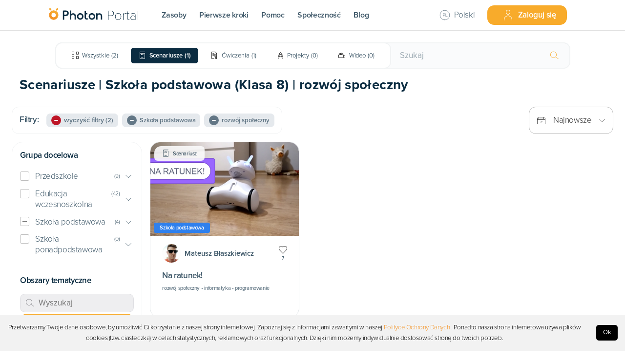

--- FILE ---
content_type: text/html; charset=utf-8
request_url: https://portal.photon.education/pl/zasoby/scenariusze/szkola-podstawowa/rozwoj-spoleczny/poziom_klasa-8=20
body_size: 103618
content:
<!DOCTYPE html><html lang="pl"><head><meta name="viewport" content="width=device-width"/><meta charSet="utf-8"/><style type="text/css">.fresnel-container{margin:0;padding:0;}
@media not all and (min-width:0px) and (max-width:900px){.fresnel-at-sm{display:none!important;}}
@media not all and (min-width:901px) and (max-width:999px){.fresnel-at-md{display:none!important;}}
@media not all and (min-width:1000px){.fresnel-at-gmd{display:none!important;}}
@media not all and (max-width:900px){.fresnel-lessThan-md{display:none!important;}}
@media not all and (max-width:999px){.fresnel-lessThan-gmd{display:none!important;}}
@media not all and (min-width:901px){.fresnel-greaterThan-sm{display:none!important;}}
@media not all and (min-width:1000px){.fresnel-greaterThan-md{display:none!important;}}
@media not all and (min-width:0px){.fresnel-greaterThanOrEqual-sm{display:none!important;}}
@media not all and (min-width:901px){.fresnel-greaterThanOrEqual-md{display:none!important;}}
@media not all and (min-width:1000px){.fresnel-greaterThanOrEqual-gmd{display:none!important;}}
@media not all and (min-width:0px) and (max-width:900px){.fresnel-between-sm-md{display:none!important;}}
@media not all and (min-width:0px) and (max-width:999px){.fresnel-between-sm-gmd{display:none!important;}}
@media not all and (min-width:901px) and (max-width:999px){.fresnel-between-md-gmd{display:none!important;}}</style><script>(function(w,d,s,l,i){w[l]=w[l]||[];w[l].push({'gtm.start':
new Date().getTime(),event:'gtm.js'});var f=d.getElementsByTagName(s)[0],
j=d.createElement(s),dl=l!='dataLayer'?'&l='+l:'';j.async=true;j.src=
'https://www.googletagmanager.com/gtm.js?id='+i+dl;f.parentNode.insertBefore(j,f);
})(window,document,'script','dataLayer','GTM-MQ2KKQ5');</script><script type="text/javascript">(function(m, o, n, t, e, r, _){
          m['__GetResponseAnalyticsObject'] = e;m[e] = m[e] || function() {(m[e].q = m[e].q || []).push(arguments)};
          r = o.createElement(n);_ = o.getElementsByTagName(n)[0];r.async = 1;r.src = t;r.setAttribute('crossorigin', 'use-credentials');_.parentNode .insertBefore(r, _);
      })(window, document, 'script', 'https://ga.getresponse.com/script/d73559d2-edc2-4baf-b2fc-5dfaf3dae134/ga.js', 'GrTracking');</script><link rel="icon" type="image/x-icon" href="/photon-signet.svg"/><link as="style" rel="stylesheet preconnect" type="text/css" data-href="https://use.typekit.net/umf4bvb.css" data-optimized-fonts="true"/><link as="style" rel="stylesheet preconnect" type="text/css" href="https://api.mapbox.com/mapbox-gl-js/v2.1.1/mapbox-gl.css"/><meta property="fb:app_id" content="2309531872706787"/><title>Darmowe Scenariusze Lekcji | Szkoła podstawowa (Klasa 8) | rozwój społeczny | Photon Portal</title><meta name="description" content="Darmowa baza zawierająca Scenariusze dostosowane do konkretnej grupy wiekowej: Szkoła podstawowa i obejmujące następujące obszary tematyczne: rozwój społeczny"/><meta name="author" content="portal.photon.education"/><meta property="og:site_name" content="portal.photon.education"/><meta property="og:type" content="article"/><meta name="twitter:card" content="summary_large_image"/><meta name="twitter:site" content="@Photon_Official"/><meta name="twitter:creator" content="@Photon_Official"/><meta name="twitter:url" content="https://portal.photon.education/pl/zasoby/scenariusze/szkola-podstawowa/rozwoj-spoleczny/poziom_klasa-8=20"/><meta property="og:url" content="https://portal.photon.education/pl/zasoby/scenariusze/szkola-podstawowa/rozwoj-spoleczny/poziom_klasa-8=20"/><meta name="twitter:title" content="Darmowe Scenariusze Lekcji | Szkoła podstawowa (Klasa 8) | rozwój społeczny | Photon Portal"/><meta property="og:title" content="Darmowe Scenariusze Lekcji | Szkoła podstawowa (Klasa 8) | rozwój społeczny | Photon Portal"/><meta name="twitter:description" content="Darmowa baza zawierająca Scenariusze dostosowane do konkretnej grupy wiekowej: Szkoła podstawowa i obejmujące następujące obszary tematyczne: rozwój społeczny"/><meta property="og:description" content="Darmowa baza zawierająca Scenariusze dostosowane do konkretnej grupy wiekowej: Szkoła podstawowa i obejmujące następujące obszary tematyczne: rozwój społeczny"/><meta name="twitter:image" content="https://portal.photon.education/portal-meta-image.png"/><meta property="og:image" content="https://portal.photon.education/portal-meta-image.png"/><meta name="robots" content="index,follow"/><meta name="next-head-count" content="26"/><link rel="preload" href="/_next/static/css/cbe044769c6626122a4d.css" as="style"/><link rel="stylesheet" href="/_next/static/css/cbe044769c6626122a4d.css" data-n-g=""/><link rel="preload" href="/_next/static/css/92c8a80ab823e5d64780.css" as="style"/><link rel="stylesheet" href="/_next/static/css/92c8a80ab823e5d64780.css" data-n-p=""/><link rel="preload" href="/_next/static/css/43376e91f023a285a6f5.css" as="style"/><link rel="stylesheet" href="/_next/static/css/43376e91f023a285a6f5.css" data-n-p=""/><noscript data-n-css=""></noscript><link rel="preload" href="/_next/static/chunks/webpack-3630539693193a38172e.js" as="script"/><link rel="preload" href="/_next/static/chunks/framework.2101e95c2d895980a4e6.js" as="script"/><link rel="preload" href="/_next/static/chunks/commons.a3c4f093c6e963bd2a50.js" as="script"/><link rel="preload" href="/_next/static/chunks/a879f10f22c757bcb56926b4e3315322ed3f6f03.e708a29152c5ed14121e.js" as="script"/><link rel="preload" href="/_next/static/chunks/main-3b9b997fb143ec47e6db.js" as="script"/><link rel="preload" href="/_next/static/chunks/ff239f9d.52d4b1871bd6d7a66280.js" as="script"/><link rel="preload" href="/_next/static/chunks/56d224e21fb4444bf24a29c800682a35c1bc10b4.4e87774e4decb3adeb5d.js" as="script"/><link rel="preload" href="/_next/static/chunks/678a7d55024c44625c4cda8d236473c72091a907.927eb093347e61bc5224.js" as="script"/><link rel="preload" href="/_next/static/chunks/38b5ac7fc3fd9cfa858b4e4f3c0599edd0a03c3a.e9f02a44bdff07ea5101.js" as="script"/><link rel="preload" href="/_next/static/chunks/bd0fa7c47d2ef23becfaaedb0dfebe8ff5a7770e.0eb300c716700b7b7143.js" as="script"/><link rel="preload" href="/_next/static/chunks/d9e29ef6e160c47560d8cc3c70dddb61d21a8792.22060eff470c19712996.js" as="script"/><link rel="preload" href="/_next/static/chunks/b5f7ec5320015c4e784f83cac34082fe26c50209.ca83b9f815170c22733d.js" as="script"/><link rel="preload" href="/_next/static/chunks/8acb41bad80acf78b416daf4f2dfcdbb9ef88559.a8473b6ab52e38a0507b.js" as="script"/><link rel="preload" href="/_next/static/chunks/c9c96ea6add2d879e4e11936be1019d416062db0.4f232426a69c1b52865a.js" as="script"/><link rel="preload" href="/_next/static/chunks/61db8e6e624169ad5006f54bf0657b4446d30b87.960ddf54dcfa6d1dc8f8.js" as="script"/><link rel="preload" href="/_next/static/chunks/c7a05a06e52e9d7aefa3f2e9e6f4db944dca41fd.4b13dbeb7a682954e860.js" as="script"/><link rel="preload" href="/_next/static/chunks/fc76753f3a755076b27ab0fb2f2ceced6431d2f7.18baaba016144faa3ae8.js" as="script"/><link rel="preload" href="/_next/static/chunks/6495e651203e38b894edf64c2d1e4d8c59f4faea.41077d57e7a81d54ec14.js" as="script"/><link rel="preload" href="/_next/static/chunks/3a2d42ff0376008e0c99b4f9cbc75073f54050f8.fa2d26e2aed26b515d17.js" as="script"/><link rel="preload" href="/_next/static/chunks/ea7f20184ed07defa3c0cce6f2086b7aaaeca497.5dbc1707b5617dbb5945.js" as="script"/><link rel="preload" href="/_next/static/chunks/6a83e19a2d086d57c3c25c07f88aeb2814b07568.a49346b263659f8e7641.js" as="script"/><link rel="preload" href="/_next/static/chunks/6cb93f5ab5a1f8455c701c5a91c973c9e0f90882.10af033def8517c9a63c.js" as="script"/><link rel="preload" href="/_next/static/chunks/77acd59c75bf9dfe553bd68a68d7e2171c923ff9.d307661fed1db5ff828e.js" as="script"/><link rel="preload" href="/_next/static/chunks/pages/_app-c74a37fe2723ba030bf1.js" as="script"/><link rel="preload" href="/_next/static/chunks/45100a5c2963a6ce7ccff98b0311ed66daaa71cd.abfd1371549a9ab6972c.js" as="script"/><link rel="preload" href="/_next/static/chunks/8462d4d9c47856ff8516aab3ac17c475cefc1bad.9eb67b8e79bd5b890922.js" as="script"/><link rel="preload" href="/_next/static/chunks/504737041bbece8043375f2a9cddff85694eaa3c.d84051fbb30b5bdcef38.js" as="script"/><link rel="preload" href="/_next/static/chunks/504737041bbece8043375f2a9cddff85694eaa3c_CSS.7caabd82a17efe31f03e.js" as="script"/><link rel="preload" href="/_next/static/chunks/4ea09caa2422b28ba23f3690ce1b37dd7d4aa6ad.bde67e4aa4d78bad2c07.js" as="script"/><link rel="preload" href="/_next/static/chunks/f31f8298a37c622149f2b7ae12229f887da835c8.51e005122751607377ab.js" as="script"/><link rel="preload" href="/_next/static/chunks/pages/resources/scenarios/%5B...params%5D-87a98cf414ad8638b1c4.js" as="script"/><style id="jss-server-side">.MuiCollapse-container {
  height: 0;
  overflow: hidden;
  transition: height 300ms cubic-bezier(0.4, 0, 0.2, 1) 0ms;
}
.MuiCollapse-entered {
  height: auto;
  overflow: visible;
}
.MuiCollapse-hidden {
  visibility: hidden;
}
.MuiCollapse-wrapper {
  display: flex;
}
.MuiCollapse-wrapperInner {
  width: 100%;
}
.MuiPaper-root {
  color: rgba(0, 0, 0, 0.87);
  transition: box-shadow 300ms cubic-bezier(0.4, 0, 0.2, 1) 0ms;
  background-color: #fff;
}
.MuiPaper-rounded {
  border-radius: 4px;
}
.MuiPaper-outlined {
  border: 1px solid rgba(0, 0, 0, 0.12);
}
.MuiPaper-elevation0 {
  box-shadow: none;
}
.MuiPaper-elevation1 {
  box-shadow: 0px 2px 1px -1px rgba(0,0,0,0.2),0px 1px 1px 0px rgba(0,0,0,0.14),0px 1px 3px 0px rgba(0,0,0,0.12);
}
.MuiPaper-elevation2 {
  box-shadow: 0px 3px 1px -2px rgba(0,0,0,0.2),0px 2px 2px 0px rgba(0,0,0,0.14),0px 1px 5px 0px rgba(0,0,0,0.12);
}
.MuiPaper-elevation3 {
  box-shadow: 0px 3px 3px -2px rgba(0,0,0,0.2),0px 3px 4px 0px rgba(0,0,0,0.14),0px 1px 8px 0px rgba(0,0,0,0.12);
}
.MuiPaper-elevation4 {
  box-shadow: 0px 2px 4px -1px rgba(0,0,0,0.2),0px 4px 5px 0px rgba(0,0,0,0.14),0px 1px 10px 0px rgba(0,0,0,0.12);
}
.MuiPaper-elevation5 {
  box-shadow: 0px 3px 5px -1px rgba(0,0,0,0.2),0px 5px 8px 0px rgba(0,0,0,0.14),0px 1px 14px 0px rgba(0,0,0,0.12);
}
.MuiPaper-elevation6 {
  box-shadow: 0px 3px 5px -1px rgba(0,0,0,0.2),0px 6px 10px 0px rgba(0,0,0,0.14),0px 1px 18px 0px rgba(0,0,0,0.12);
}
.MuiPaper-elevation7 {
  box-shadow: 0px 4px 5px -2px rgba(0,0,0,0.2),0px 7px 10px 1px rgba(0,0,0,0.14),0px 2px 16px 1px rgba(0,0,0,0.12);
}
.MuiPaper-elevation8 {
  box-shadow: 0px 5px 5px -3px rgba(0,0,0,0.2),0px 8px 10px 1px rgba(0,0,0,0.14),0px 3px 14px 2px rgba(0,0,0,0.12);
}
.MuiPaper-elevation9 {
  box-shadow: 0px 5px 6px -3px rgba(0,0,0,0.2),0px 9px 12px 1px rgba(0,0,0,0.14),0px 3px 16px 2px rgba(0,0,0,0.12);
}
.MuiPaper-elevation10 {
  box-shadow: 0px 6px 6px -3px rgba(0,0,0,0.2),0px 10px 14px 1px rgba(0,0,0,0.14),0px 4px 18px 3px rgba(0,0,0,0.12);
}
.MuiPaper-elevation11 {
  box-shadow: 0px 6px 7px -4px rgba(0,0,0,0.2),0px 11px 15px 1px rgba(0,0,0,0.14),0px 4px 20px 3px rgba(0,0,0,0.12);
}
.MuiPaper-elevation12 {
  box-shadow: 0px 7px 8px -4px rgba(0,0,0,0.2),0px 12px 17px 2px rgba(0,0,0,0.14),0px 5px 22px 4px rgba(0,0,0,0.12);
}
.MuiPaper-elevation13 {
  box-shadow: 0px 7px 8px -4px rgba(0,0,0,0.2),0px 13px 19px 2px rgba(0,0,0,0.14),0px 5px 24px 4px rgba(0,0,0,0.12);
}
.MuiPaper-elevation14 {
  box-shadow: 0px 7px 9px -4px rgba(0,0,0,0.2),0px 14px 21px 2px rgba(0,0,0,0.14),0px 5px 26px 4px rgba(0,0,0,0.12);
}
.MuiPaper-elevation15 {
  box-shadow: 0px 8px 9px -5px rgba(0,0,0,0.2),0px 15px 22px 2px rgba(0,0,0,0.14),0px 6px 28px 5px rgba(0,0,0,0.12);
}
.MuiPaper-elevation16 {
  box-shadow: 0px 8px 10px -5px rgba(0,0,0,0.2),0px 16px 24px 2px rgba(0,0,0,0.14),0px 6px 30px 5px rgba(0,0,0,0.12);
}
.MuiPaper-elevation17 {
  box-shadow: 0px 8px 11px -5px rgba(0,0,0,0.2),0px 17px 26px 2px rgba(0,0,0,0.14),0px 6px 32px 5px rgba(0,0,0,0.12);
}
.MuiPaper-elevation18 {
  box-shadow: 0px 9px 11px -5px rgba(0,0,0,0.2),0px 18px 28px 2px rgba(0,0,0,0.14),0px 7px 34px 6px rgba(0,0,0,0.12);
}
.MuiPaper-elevation19 {
  box-shadow: 0px 9px 12px -6px rgba(0,0,0,0.2),0px 19px 29px 2px rgba(0,0,0,0.14),0px 7px 36px 6px rgba(0,0,0,0.12);
}
.MuiPaper-elevation20 {
  box-shadow: 0px 10px 13px -6px rgba(0,0,0,0.2),0px 20px 31px 3px rgba(0,0,0,0.14),0px 8px 38px 7px rgba(0,0,0,0.12);
}
.MuiPaper-elevation21 {
  box-shadow: 0px 10px 13px -6px rgba(0,0,0,0.2),0px 21px 33px 3px rgba(0,0,0,0.14),0px 8px 40px 7px rgba(0,0,0,0.12);
}
.MuiPaper-elevation22 {
  box-shadow: 0px 10px 14px -6px rgba(0,0,0,0.2),0px 22px 35px 3px rgba(0,0,0,0.14),0px 8px 42px 7px rgba(0,0,0,0.12);
}
.MuiPaper-elevation23 {
  box-shadow: 0px 11px 14px -7px rgba(0,0,0,0.2),0px 23px 36px 3px rgba(0,0,0,0.14),0px 9px 44px 8px rgba(0,0,0,0.12);
}
.MuiPaper-elevation24 {
  box-shadow: 0px 11px 15px -7px rgba(0,0,0,0.2),0px 24px 38px 3px rgba(0,0,0,0.14),0px 9px 46px 8px rgba(0,0,0,0.12);
}
.MuiAccordion-root {
  position: relative;
  transition: margin 150ms cubic-bezier(0.4, 0, 0.2, 1) 0ms;
}
.MuiAccordion-root:before {
  top: -1px;
  left: 0;
  right: 0;
  height: 1px;
  content: "";
  opacity: 1;
  position: absolute;
  transition: opacity 150ms cubic-bezier(0.4, 0, 0.2, 1) 0ms,background-color 150ms cubic-bezier(0.4, 0, 0.2, 1) 0ms;
  background-color: rgba(0, 0, 0, 0.12);
}
.MuiAccordion-root.Mui-expanded {
  margin: 16px 0;
}
.MuiAccordion-root.Mui-disabled {
  background-color: rgba(0, 0, 0, 0.12);
}
.MuiAccordion-root.Mui-expanded + .MuiAccordion-root:before {
  display: none;
}
.MuiAccordion-root.Mui-expanded:first-child {
  margin-top: 0;
}
.MuiAccordion-root.Mui-expanded:last-child {
  margin-bottom: 0;
}
.MuiAccordion-root.Mui-expanded:before {
  opacity: 0;
}
.MuiAccordion-root:first-child:before {
  display: none;
}
.MuiAccordion-rounded {
  border-radius: 0;
}
.MuiAccordion-rounded:first-child {
  border-top-left-radius: 4px;
  border-top-right-radius: 4px;
}
.MuiAccordion-rounded:last-child {
  border-bottom-left-radius: 4px;
  border-bottom-right-radius: 4px;
}
@supports (-ms-ime-align: auto) {
  .MuiAccordion-rounded:last-child {
    border-bottom-left-radius: 0;
    border-bottom-right-radius: 0;
  }
}
  .MuiAccordionDetails-root {
    display: flex;
    padding: 8px 16px 16px;
  }
  .MuiButtonBase-root {
    color: inherit;
    border: 0;
    cursor: pointer;
    margin: 0;
    display: inline-flex;
    outline: 0;
    padding: 0;
    position: relative;
    align-items: center;
    user-select: none;
    border-radius: 0;
    vertical-align: middle;
    -moz-appearance: none;
    justify-content: center;
    text-decoration: none;
    background-color: transparent;
    -webkit-appearance: none;
    -webkit-tap-highlight-color: transparent;
  }
  .MuiButtonBase-root::-moz-focus-inner {
    border-style: none;
  }
  .MuiButtonBase-root.Mui-disabled {
    cursor: default;
    pointer-events: none;
  }
@media print {
  .MuiButtonBase-root {
    color-adjust: exact;
  }
}
  .MuiAccordionSummary-root {
    display: flex;
    padding: 0px 16px;
    min-height: 48px;
    transition: min-height 150ms cubic-bezier(0.4, 0, 0.2, 1) 0ms,background-color 150ms cubic-bezier(0.4, 0, 0.2, 1) 0ms;
  }
  .MuiAccordionSummary-root:hover:not(.Mui-disabled) {
    cursor: pointer;
  }
  .MuiAccordionSummary-root.Mui-expanded {
    min-height: 64px;
  }
  .MuiAccordionSummary-root.Mui-focused {
    background-color: rgba(0, 0, 0, 0.12);
  }
  .MuiAccordionSummary-root.Mui-disabled {
    opacity: 0.38;
  }
  .MuiAccordionSummary-content {
    margin: 12px 0;
    display: flex;
    flex-grow: 1;
    transition: margin 150ms cubic-bezier(0.4, 0, 0.2, 1) 0ms;
  }
  .MuiAccordionSummary-content.Mui-expanded {
    margin: 20px 0;
  }
  .MuiAccordionSummary-expandIcon {
    transform: rotate(0deg);
    transition: transform 150ms cubic-bezier(0.4, 0, 0.2, 1) 0ms;
  }
  .MuiAccordionSummary-expandIcon:hover {
    background-color: transparent;
  }
  .MuiAccordionSummary-expandIcon.Mui-expanded {
    transform: rotate(180deg);
  }
  .MuiButton-root {
    color: rgba(0, 0, 0, 0.87);
    padding: 6px 16px;
    font-size: 0.875rem;
    min-width: 64px;
    box-sizing: border-box;
    transition: background-color 250ms cubic-bezier(0.4, 0, 0.2, 1) 0ms,box-shadow 250ms cubic-bezier(0.4, 0, 0.2, 1) 0ms,border 250ms cubic-bezier(0.4, 0, 0.2, 1) 0ms;
    font-family: proxima-nova;
    font-weight: 500;
    line-height: 1.75;
    border-radius: 4px;
    text-transform: uppercase;
  }
  .MuiButton-root:hover {
    text-decoration: none;
    background-color: rgba(0, 0, 0, 0.04);
  }
  .MuiButton-root.Mui-disabled {
    color: rgba(0, 0, 0, 0.26);
  }
@media (hover: none) {
  .MuiButton-root:hover {
    background-color: transparent;
  }
}
  .MuiButton-root:hover.Mui-disabled {
    background-color: transparent;
  }
  .MuiButton-label {
    width: 100%;
    display: inherit;
    align-items: inherit;
    justify-content: inherit;
  }
  .MuiButton-text {
    padding: 6px 8px;
  }
  .MuiButton-textPrimary {
    color: #3f51b5;
  }
  .MuiButton-textPrimary:hover {
    background-color: rgba(63, 81, 181, 0.04);
  }
@media (hover: none) {
  .MuiButton-textPrimary:hover {
    background-color: transparent;
  }
}
  .MuiButton-textSecondary {
    color: #f50057;
  }
  .MuiButton-textSecondary:hover {
    background-color: rgba(245, 0, 87, 0.04);
  }
@media (hover: none) {
  .MuiButton-textSecondary:hover {
    background-color: transparent;
  }
}
  .MuiButton-outlined {
    border: 1px solid rgba(0, 0, 0, 0.23);
    padding: 5px 15px;
  }
  .MuiButton-outlined.Mui-disabled {
    border: 1px solid rgba(0, 0, 0, 0.12);
  }
  .MuiButton-outlinedPrimary {
    color: #3f51b5;
    border: 1px solid rgba(63, 81, 181, 0.5);
  }
  .MuiButton-outlinedPrimary:hover {
    border: 1px solid #3f51b5;
    background-color: rgba(63, 81, 181, 0.04);
  }
@media (hover: none) {
  .MuiButton-outlinedPrimary:hover {
    background-color: transparent;
  }
}
  .MuiButton-outlinedSecondary {
    color: #f50057;
    border: 1px solid rgba(245, 0, 87, 0.5);
  }
  .MuiButton-outlinedSecondary:hover {
    border: 1px solid #f50057;
    background-color: rgba(245, 0, 87, 0.04);
  }
  .MuiButton-outlinedSecondary.Mui-disabled {
    border: 1px solid rgba(0, 0, 0, 0.26);
  }
@media (hover: none) {
  .MuiButton-outlinedSecondary:hover {
    background-color: transparent;
  }
}
  .MuiButton-contained {
    color: rgba(0, 0, 0, 0.87);
    box-shadow: 0px 3px 1px -2px rgba(0,0,0,0.2),0px 2px 2px 0px rgba(0,0,0,0.14),0px 1px 5px 0px rgba(0,0,0,0.12);
    background-color: #e0e0e0;
  }
  .MuiButton-contained:hover {
    box-shadow: 0px 2px 4px -1px rgba(0,0,0,0.2),0px 4px 5px 0px rgba(0,0,0,0.14),0px 1px 10px 0px rgba(0,0,0,0.12);
    background-color: #d5d5d5;
  }
  .MuiButton-contained.Mui-focusVisible {
    box-shadow: 0px 3px 5px -1px rgba(0,0,0,0.2),0px 6px 10px 0px rgba(0,0,0,0.14),0px 1px 18px 0px rgba(0,0,0,0.12);
  }
  .MuiButton-contained:active {
    box-shadow: 0px 5px 5px -3px rgba(0,0,0,0.2),0px 8px 10px 1px rgba(0,0,0,0.14),0px 3px 14px 2px rgba(0,0,0,0.12);
  }
  .MuiButton-contained.Mui-disabled {
    color: rgba(0, 0, 0, 0.26);
    box-shadow: none;
    background-color: rgba(0, 0, 0, 0.12);
  }
@media (hover: none) {
  .MuiButton-contained:hover {
    box-shadow: 0px 3px 1px -2px rgba(0,0,0,0.2),0px 2px 2px 0px rgba(0,0,0,0.14),0px 1px 5px 0px rgba(0,0,0,0.12);
    background-color: #e0e0e0;
  }
}
  .MuiButton-contained:hover.Mui-disabled {
    background-color: rgba(0, 0, 0, 0.12);
  }
  .MuiButton-containedPrimary {
    color: #fff;
    background-color: #3f51b5;
  }
  .MuiButton-containedPrimary:hover {
    background-color: #303f9f;
  }
@media (hover: none) {
  .MuiButton-containedPrimary:hover {
    background-color: #3f51b5;
  }
}
  .MuiButton-containedSecondary {
    color: #fff;
    background-color: #f50057;
  }
  .MuiButton-containedSecondary:hover {
    background-color: #c51162;
  }
@media (hover: none) {
  .MuiButton-containedSecondary:hover {
    background-color: #f50057;
  }
}
  .MuiButton-disableElevation {
    box-shadow: none;
  }
  .MuiButton-disableElevation:hover {
    box-shadow: none;
  }
  .MuiButton-disableElevation.Mui-focusVisible {
    box-shadow: none;
  }
  .MuiButton-disableElevation:active {
    box-shadow: none;
  }
  .MuiButton-disableElevation.Mui-disabled {
    box-shadow: none;
  }
  .MuiButton-colorInherit {
    color: inherit;
    border-color: currentColor;
  }
  .MuiButton-textSizeSmall {
    padding: 4px 5px;
    font-size: 0.8125rem;
  }
  .MuiButton-textSizeLarge {
    padding: 8px 11px;
    font-size: 0.9375rem;
  }
  .MuiButton-outlinedSizeSmall {
    padding: 3px 9px;
    font-size: 0.8125rem;
  }
  .MuiButton-outlinedSizeLarge {
    padding: 7px 21px;
    font-size: 0.9375rem;
  }
  .MuiButton-containedSizeSmall {
    padding: 4px 10px;
    font-size: 0.8125rem;
  }
  .MuiButton-containedSizeLarge {
    padding: 8px 22px;
    font-size: 0.9375rem;
  }
  .MuiButton-fullWidth {
    width: 100%;
  }
  .MuiButton-startIcon {
    display: inherit;
    margin-left: -4px;
    margin-right: 8px;
  }
  .MuiButton-startIcon.MuiButton-iconSizeSmall {
    margin-left: -2px;
  }
  .MuiButton-endIcon {
    display: inherit;
    margin-left: 8px;
    margin-right: -4px;
  }
  .MuiButton-endIcon.MuiButton-iconSizeSmall {
    margin-right: -2px;
  }
  .MuiButton-iconSizeSmall > *:first-child {
    font-size: 18px;
  }
  .MuiButton-iconSizeMedium > *:first-child {
    font-size: 20px;
  }
  .MuiButton-iconSizeLarge > *:first-child {
    font-size: 22px;
  }
  .MuiDrawer-docked {
    flex: 0 0 auto;
  }
  .MuiDrawer-paper {
    top: 0;
    flex: 1 0 auto;
    height: 100%;
    display: flex;
    outline: 0;
    z-index: 1200;
    position: fixed;
    overflow-y: auto;
    flex-direction: column;
    -webkit-overflow-scrolling: touch;
  }
  .MuiDrawer-paperAnchorLeft {
    left: 0;
    right: auto;
  }
  .MuiDrawer-paperAnchorRight {
    left: auto;
    right: 0;
  }
  .MuiDrawer-paperAnchorTop {
    top: 0;
    left: 0;
    right: 0;
    bottom: auto;
    height: auto;
    max-height: 100%;
  }
  .MuiDrawer-paperAnchorBottom {
    top: auto;
    left: 0;
    right: 0;
    bottom: 0;
    height: auto;
    max-height: 100%;
  }
  .MuiDrawer-paperAnchorDockedLeft {
    border-right: 1px solid rgba(0, 0, 0, 0.12);
  }
  .MuiDrawer-paperAnchorDockedTop {
    border-bottom: 1px solid rgba(0, 0, 0, 0.12);
  }
  .MuiDrawer-paperAnchorDockedRight {
    border-left: 1px solid rgba(0, 0, 0, 0.12);
  }
  .MuiDrawer-paperAnchorDockedBottom {
    border-top: 1px solid rgba(0, 0, 0, 0.12);
  }
  .jss21 {
    margin: 0 0 0 0;
    border-top: none;
    box-shadow: none;
    border-bottom: none;
    background-color: #FBFBFB;
  }
  .jss21:not(:last-child) {
    border-bottom: 0;
  }
  .jss21:before {
    display: none;
    border-radius: 20pt;
  }
  .jss21.jss22 {
    margin: 0 0 10pt 0;
    border-radius: 8pt;
    background-color: white;
  }
  .jss22 {
    margin: 0;
  }
  .jss23 {
    marin: 10;
    padding: 0;
    min-height: 0;
    margin-bottom: 0;
  }
  .jss23.jss25 {
    min-height: 0;
  }
  .jss24 {
    color: var(--navy-blue);
    height: 30pt;
    margin: 0;
    display: flex;
    font-size: 15px;
    transition: color 0.1s ease;
    align-items: center;
    font-weight: 500;
    justify-content: space-between;
  }
  .jss24.jss25 {
    margin: 0;
  }
  .jss26 {
    display: block;
    padding: 0 0 0 2pt;
  }
  .jss20 {
    width: fit-content;
    cursor: pointer;
    display: flex;
    padding: 0;
    min-width: fit-content;
    align-items: center;
  }
  .jss19 {
    color: #EB5757;
  }
  .jss13 {
    border: none;
    margin: 4px 0;
    padding: 0;
    box-shadow: none;
    border-radius: 0;
  }
  .jss13:not(:last-child) {
    border-bottom: 0;
  }
  .jss13:before {
    display: none;
  }
  .jss13.jss14 {
    margin: 4px 0;
  }
  .jss13.jss14:first-child {
    margin-top: 4px;
  }
  .jss13.jss14:last-child {
    margin-bottom: 4px;
  }
  .jss18 {
    color: var(--navy-blue-80);
    display: block;
    padding: 0 0 0 20px;
    margin-top: 0;
  }
  .jss15 {
    color: var(--navy-blue-80);
    padding: 0;
    min-height: 0;
    margin-bottom: -1px;
  }
  .jss15.jss17 {
    min-height: 0;
  }
  .jss16 {
    margin: 0;
    display: flex;
    align-items: center;
    justify-content: space-between;
  }
  .jss16.jss17 {
    margin: 0;
  }
  .jss7 {
    border: 1px solid #F1F3F4;
    margin: 8px 0;
    padding: 16px;
    box-shadow: none;
    border-radius: 14px !important;
  }
  .jss7:not(:last-child) {
    border-bottom: 0;
  }
  .jss7:before {
    display: none;
  }
  .jss7.jss8 {
    border: 1px solid rgba(11, 44, 65, 0.4);
    margin: 8px 0;
  }
  .jss7.jss8:first-child {
    margin-top: 8px;
  }
  .jss7.jss8:last-child {
    margin-bottom: 8px;
  }
  .jss9 {
    color: var(--navy-blue);
    padding: 0;
    min-height: 0;
    margin-bottom: -1px;
  }
  .jss9.jss11 {
    min-height: 0;
  }
  .jss10 {
    margin: 3pt 0;
    display: flex;
    align-items: center;
    justify-content: space-between;
  }
  .jss10.jss11 {
    margin: 3pt 0;
  }
  .jss12 {
    color: var(--navy-blue);
    display: block;
    padding: 0;
    margin-top: 10px;
  }
  .jss1 {
    border: none;
    margin: 4px 0;
    padding: 0;
    box-shadow: none;
    border-radius: 0;
  }
  .jss1:not(:last-child) {
    border-bottom: 0;
  }
  .jss1:before {
    display: none;
  }
  .jss1.jss2 {
    margin: 4px 0;
  }
  .jss1.jss2:first-child {
    margin-top: 4px;
  }
  .jss1.jss2:last-child {
    margin-bottom: 4px;
  }
  .jss3 {
    padding: 0;
    min-height: 0;
    margin-bottom: 0;
  }
  .jss3.jss5 {
    min-height: 0;
  }
  .jss4 {
    margin: 0;
  }
  .jss4.jss5 {
    margin: 0;
  }
  .jss6 {
    color: var(--navy-blue-80);
    display: block;
    padding: 0;
    margin-top: 0;
  }</style></head><body><div id="__next"><noscript><iframe src="https://www.googletagmanager.com/ns.html?id=GTM-MQ2KKQ5" height="0" width="0" style="display:none;visibility:hidden"></iframe></noscript><div class="fresnel-at-sm Header_Header__StickyContainer__1ywHu"><div class="HeaderMobile_Header__3DkCE" data-testid="Header"><div class="HeaderMobile_Header__Item__1xs15 HeaderMobile_AlignLeft__3VwMm"><div class="Menu_Menu__FeCzR"><div class="Menu_Menu__Button__28g0A"><div style="font-size:1.6rem" class="lnil lnil-menu " data-testid="Icon-lnil-menu"></div></div></div></div><div class="HeaderMobile_Header__Item__1xs15"><a href="/pl"><svg class="HeaderMobile_Header__Logo__3eD2m" width="224" height="37" viewBox="0 0 224 37" fill="none" xmlns="http://www.w3.org/2000/svg"><g clip-path="url(#clip0)"><g clip-path="url(#clip1)"><path d="M61.75 16.925c-1.614 0-3.491.637-4.5 1.708l.002-1.607v-6.813H53.88v22.35h3.37V23.91c0-2.156 1.386-3.824 3.982-3.824 2.195 0 3.982 1.924 3.982 4.288v8.219h3.37v-8.219c0-4.254-2.781-7.45-6.835-7.45zM125.795 16.925c-1.792 0-3.6.73-4.498 2.03l.029-2.02h-3.4v15.63h3.371v-8.653c0-2.155 1.385-3.823 3.981-3.823 2.195 0 3.982 1.924 3.982 4.288v8.219h3.37v-8.219c0-4.257-2.781-7.452-6.835-7.452zM78.952 32.778c-4.374 0-7.933-3.622-7.933-8.074s3.558-8.074 7.933-8.074c4.376 0 7.934 3.622 7.934 8.074s-3.558 8.074-7.934 8.074zm0-12.698c-2.505 0-4.544 2.074-4.544 4.624s2.039 4.625 4.544 4.625c2.506 0 4.545-2.075 4.545-4.625s-2.04-4.625-4.545-4.625zM107.554 32.859c-4.396 0-7.973-3.64-7.973-8.114 0-4.473 3.577-8.114 7.973-8.114s7.973 3.64 7.973 8.114c0 4.473-3.577 8.114-7.973 8.114zm0-12.762c-2.519 0-4.567 2.085-4.567 4.647 0 2.562 2.048 4.647 4.567 4.647s4.567-2.085 4.567-4.647c0-2.562-2.048-4.647-4.567-4.647zM97.638 29.28c-2.183.904-4.64.087-4.64-2.332V19.77H96.5l-.01-3.373h-3.491v-5.528h-3.357v16.08c0 4.186 3.23 6.542 7.267 5.262.76-.242 1.608-.593 1.608-.593l-.879-2.337zM40.01 32.666h-3.397V10.423s4.741-.439 7.347-.205c4.382.393 6.994 2.694 6.994 6.662 0 4.206-2.643 6.651-7.207 6.934-1.323.082-3.737.108-3.737.108v8.744zm-.002-13.193a.97.97 0 0 0 .92.972c1.059.043 1.902.012 2.73-.065 2.119-.2 3.558-1.522 3.558-3.631 0-2.006-1.359-3.083-3.57-3.192-1.14-.056-3.658.065-3.658.065l.02 5.85z" fill="#0C2C41"></path><path d="M25.374 20.578c-.427-5.46-4.829-9.882-10.26-10.313a11.15 11.15 0 0 0-1.573-.015 10.39 10.39 0 0 0-1.434.178h-.003c-5.47 1.042-9.531 6.079-9.069 11.977.43 5.459 4.829 9.881 10.261 10.312.653.051 1.3.047 1.928-.012l.134-.01.266-.034c.041-.004.082-.01.123-.016 5.748-.793 10.107-5.971 9.627-12.068zm-10.686 6.549a5.593 5.593 0 0 1-4.71-1.904 5.651 5.651 0 0 1-1.4-3.733c0-2.947 2.24-5.366 5.101-5.631a5.6 5.6 0 0 1 4.964 2.156 5.635 5.635 0 0 1 1.193 3.475c-.002 2.962-2.265 5.392-5.148 5.637z" fill="url(#paint0_linear)"></path><path d="M7.043 10.154c.39.268.913.306 1.349.052.605-.352.812-1.13.464-1.739l-1.69-2.939a2.105 2.105 0 0 0-2.882-.775 2.126 2.126 0 0 0 .124 3.738c.124.063 2.635 1.663 2.635 1.663zM21.352 10.19c-.393.27-.921.308-1.36.053a1.288 1.288 0 0 1-.468-1.753l1.702-2.963a2.122 2.122 0 0 1 2.907-.782 2.145 2.145 0 0 1-.124 3.771c-.125.06-2.657 1.674-2.657 1.674z" fill="#F6A82F"></path><path d="M21.649 25.728c0 3.502-2.56 6.402-5.902 6.916a16.766 16.766 0 0 1-.39.05c-.044.003-.088.005-.133.01-.629.06-1.274.063-1.928.011-5.432-.429-9.831-4.853-10.26-10.311-.463-5.899 3.599-10.935 9.068-11.979a6.992 6.992 0 0 0-5.386 6.815c0 3.11 1.244 5.927 3.257 7.98a5.598 5.598 0 0 0 4.711 1.904c2.884-.245 5.147-2.675 5.147-5.636 0-1.309-.444-2.515-1.192-3.475a11.352 11.352 0 0 1 3.008 7.715z" fill="#F39326"></path><path d="M15.749 32.645c3.34-.514 5.901-3.413 5.901-6.916 0-2.977-1.14-5.687-3.006-7.713a5.597 5.597 0 0 0-4.964-2.156c-2.863.267-5.102 2.684-5.102 5.631 0 1.43.528 2.736 1.399 3.732a11.36 11.36 0 0 1-3.257-7.98c0-1.93.778-3.68 2.039-4.945a6.93 6.93 0 0 1 3.347-1.869h.002c.47-.09.948-.151 1.434-.178a11.136 11.136 0 0 1 1.574.015c5.431.431 9.831 4.853 10.26 10.313.478 6.095-3.88 11.273-9.627 12.066z" fill="#F6A82F"></path></g><path d="M146.924 33h1.063v-9.601h6.611c4.053 0 6.478-2.89 6.478-6.28 0-3.388-2.359-6.278-6.478-6.278h-7.674V33zm12.989-15.88c0 3.056-2.093 5.282-5.348 5.282h-6.578V11.837h6.578c3.255 0 5.348 2.226 5.348 5.283zm11.659 16.279c4.551 0 7.475-3.721 7.475-8.439 0-4.717-2.924-8.405-7.475-8.405-4.518 0-7.475 3.688-7.475 8.405 0 4.718 2.957 8.439 7.475 8.439zm0-.897c-4.086 0-6.379-3.622-6.379-7.542 0-3.887 2.293-7.508 6.379-7.508 4.119 0 6.379 3.621 6.379 7.508 0 3.92-2.26 7.542-6.379 7.542zm12.336.498h.996V20.974c.731-1.495 3.024-3.157 4.718-3.157.299 0 .498 0 .797.034v-1.196c-2.325 0-4.086 1.329-5.515 3.222v-2.923h-.996V33zm13.013.399c1.196 0 1.861-.399 2.492-.997l-.598-.764a2.555 2.555 0 0 1-1.894.864c-1.196 0-1.727-.964-1.727-2.326V17.851h3.255v-.897h-3.255v-4.386h-.997v4.386h-2.658v.897h2.658v12.325c0 1.993.864 3.223 2.724 3.223zM212.863 33h.997V21.405c0-3.255-2.359-4.85-5.515-4.85-2.691 0-4.352.93-5.914 2.757l.765.665c1.495-1.794 3.056-2.525 5.149-2.525 2.458 0 4.518 1.395 4.518 3.987v3.62c-1.495-1.627-3.289-2.358-5.548-2.358-2.857 0-5.614 1.927-5.614 5.349s2.79 5.349 5.614 5.349c2.259 0 4.053-.731 5.548-2.36V33zm0-2.957c-1.229 1.628-3.189 2.459-5.282 2.459-2.924 0-4.784-1.96-4.784-4.452s1.86-4.452 4.784-4.452c2.093 0 4.053.83 5.282 2.459v3.986zm6.7 2.957h.997V10.84h-.997V33z" fill="#0C2C41"></path></g><defs><linearGradient id="paint0_linear" x1="3" y1="21.491" x2="25.41" y2="21.491" gradientUnits="userSpaceOnUse"><stop offset=".003" stop-color="#FAB32E"></stop><stop offset="1" stop-color="#F29328"></stop></linearGradient><clipPath id="clip0"><path fill="#fff" d="M0 0h224v37H0z"></path></clipPath><clipPath id="clip1"><path fill="#fff" transform="translate(3 3)" d="M0 0h134v32.044H0z"></path></clipPath></defs></svg></a></div><div class="HeaderMobile_Header__Item__1xs15 HeaderMobile_AlignRight__3gKKr"><div class="HeaderMobile_Header__Avatar__1Cu0j"></div></div></div></div><div class="fresnel-greaterThan-sm Header_Header__StickyContainer__1ywHu"><div class="HeaderDesktop_Header__2Z-Nx false   " data-testid="Header"><div class="HeaderDesktop_Header_Left__3Ulcs"><div class="HeaderDesktop_Header__Item__13vnw HeaderDesktop_Header__AlignRight__1Yj4U"><a href="/pl"><svg class="HeaderDesktop_Header__Logo__2nP5H" width="224" height="37" viewBox="0 0 224 37" fill="none" xmlns="http://www.w3.org/2000/svg"><g clip-path="url(#clip0)"><g clip-path="url(#clip1)"><path d="M61.75 16.925c-1.614 0-3.491.637-4.5 1.708l.002-1.607v-6.813H53.88v22.35h3.37V23.91c0-2.156 1.386-3.824 3.982-3.824 2.195 0 3.982 1.924 3.982 4.288v8.219h3.37v-8.219c0-4.254-2.781-7.45-6.835-7.45zM125.795 16.925c-1.792 0-3.6.73-4.498 2.03l.029-2.02h-3.4v15.63h3.371v-8.653c0-2.155 1.385-3.823 3.981-3.823 2.195 0 3.982 1.924 3.982 4.288v8.219h3.37v-8.219c0-4.257-2.781-7.452-6.835-7.452zM78.952 32.778c-4.374 0-7.933-3.622-7.933-8.074s3.558-8.074 7.933-8.074c4.376 0 7.934 3.622 7.934 8.074s-3.558 8.074-7.934 8.074zm0-12.698c-2.505 0-4.544 2.074-4.544 4.624s2.039 4.625 4.544 4.625c2.506 0 4.545-2.075 4.545-4.625s-2.04-4.625-4.545-4.625zM107.554 32.859c-4.396 0-7.973-3.64-7.973-8.114 0-4.473 3.577-8.114 7.973-8.114s7.973 3.64 7.973 8.114c0 4.473-3.577 8.114-7.973 8.114zm0-12.762c-2.519 0-4.567 2.085-4.567 4.647 0 2.562 2.048 4.647 4.567 4.647s4.567-2.085 4.567-4.647c0-2.562-2.048-4.647-4.567-4.647zM97.638 29.28c-2.183.904-4.64.087-4.64-2.332V19.77H96.5l-.01-3.373h-3.491v-5.528h-3.357v16.08c0 4.186 3.23 6.542 7.267 5.262.76-.242 1.608-.593 1.608-.593l-.879-2.337zM40.01 32.666h-3.397V10.423s4.741-.439 7.347-.205c4.382.393 6.994 2.694 6.994 6.662 0 4.206-2.643 6.651-7.207 6.934-1.323.082-3.737.108-3.737.108v8.744zm-.002-13.193a.97.97 0 0 0 .92.972c1.059.043 1.902.012 2.73-.065 2.119-.2 3.558-1.522 3.558-3.631 0-2.006-1.359-3.083-3.57-3.192-1.14-.056-3.658.065-3.658.065l.02 5.85z" fill="#0C2C41"></path><path d="M25.374 20.578c-.427-5.46-4.829-9.882-10.26-10.313a11.15 11.15 0 0 0-1.573-.015 10.39 10.39 0 0 0-1.434.178h-.003c-5.47 1.042-9.531 6.079-9.069 11.977.43 5.459 4.829 9.881 10.261 10.312.653.051 1.3.047 1.928-.012l.134-.01.266-.034c.041-.004.082-.01.123-.016 5.748-.793 10.107-5.971 9.627-12.068zm-10.686 6.549a5.593 5.593 0 0 1-4.71-1.904 5.651 5.651 0 0 1-1.4-3.733c0-2.947 2.24-5.366 5.101-5.631a5.6 5.6 0 0 1 4.964 2.156 5.635 5.635 0 0 1 1.193 3.475c-.002 2.962-2.265 5.392-5.148 5.637z" fill="url(#paint0_linear)"></path><path d="M7.043 10.154c.39.268.913.306 1.349.052.605-.352.812-1.13.464-1.739l-1.69-2.939a2.105 2.105 0 0 0-2.882-.775 2.126 2.126 0 0 0 .124 3.738c.124.063 2.635 1.663 2.635 1.663zM21.352 10.19c-.393.27-.921.308-1.36.053a1.288 1.288 0 0 1-.468-1.753l1.702-2.963a2.122 2.122 0 0 1 2.907-.782 2.145 2.145 0 0 1-.124 3.771c-.125.06-2.657 1.674-2.657 1.674z" fill="#F6A82F"></path><path d="M21.649 25.728c0 3.502-2.56 6.402-5.902 6.916a16.766 16.766 0 0 1-.39.05c-.044.003-.088.005-.133.01-.629.06-1.274.063-1.928.011-5.432-.429-9.831-4.853-10.26-10.311-.463-5.899 3.599-10.935 9.068-11.979a6.992 6.992 0 0 0-5.386 6.815c0 3.11 1.244 5.927 3.257 7.98a5.598 5.598 0 0 0 4.711 1.904c2.884-.245 5.147-2.675 5.147-5.636 0-1.309-.444-2.515-1.192-3.475a11.352 11.352 0 0 1 3.008 7.715z" fill="#F39326"></path><path d="M15.749 32.645c3.34-.514 5.901-3.413 5.901-6.916 0-2.977-1.14-5.687-3.006-7.713a5.597 5.597 0 0 0-4.964-2.156c-2.863.267-5.102 2.684-5.102 5.631 0 1.43.528 2.736 1.399 3.732a11.36 11.36 0 0 1-3.257-7.98c0-1.93.778-3.68 2.039-4.945a6.93 6.93 0 0 1 3.347-1.869h.002c.47-.09.948-.151 1.434-.178a11.136 11.136 0 0 1 1.574.015c5.431.431 9.831 4.853 10.26 10.313.478 6.095-3.88 11.273-9.627 12.066z" fill="#F6A82F"></path></g><path d="M146.924 33h1.063v-9.601h6.611c4.053 0 6.478-2.89 6.478-6.28 0-3.388-2.359-6.278-6.478-6.278h-7.674V33zm12.989-15.88c0 3.056-2.093 5.282-5.348 5.282h-6.578V11.837h6.578c3.255 0 5.348 2.226 5.348 5.283zm11.659 16.279c4.551 0 7.475-3.721 7.475-8.439 0-4.717-2.924-8.405-7.475-8.405-4.518 0-7.475 3.688-7.475 8.405 0 4.718 2.957 8.439 7.475 8.439zm0-.897c-4.086 0-6.379-3.622-6.379-7.542 0-3.887 2.293-7.508 6.379-7.508 4.119 0 6.379 3.621 6.379 7.508 0 3.92-2.26 7.542-6.379 7.542zm12.336.498h.996V20.974c.731-1.495 3.024-3.157 4.718-3.157.299 0 .498 0 .797.034v-1.196c-2.325 0-4.086 1.329-5.515 3.222v-2.923h-.996V33zm13.013.399c1.196 0 1.861-.399 2.492-.997l-.598-.764a2.555 2.555 0 0 1-1.894.864c-1.196 0-1.727-.964-1.727-2.326V17.851h3.255v-.897h-3.255v-4.386h-.997v4.386h-2.658v.897h2.658v12.325c0 1.993.864 3.223 2.724 3.223zM212.863 33h.997V21.405c0-3.255-2.359-4.85-5.515-4.85-2.691 0-4.352.93-5.914 2.757l.765.665c1.495-1.794 3.056-2.525 5.149-2.525 2.458 0 4.518 1.395 4.518 3.987v3.62c-1.495-1.627-3.289-2.358-5.548-2.358-2.857 0-5.614 1.927-5.614 5.349s2.79 5.349 5.614 5.349c2.259 0 4.053-.731 5.548-2.36V33zm0-2.957c-1.229 1.628-3.189 2.459-5.282 2.459-2.924 0-4.784-1.96-4.784-4.452s1.86-4.452 4.784-4.452c2.093 0 4.053.83 5.282 2.459v3.986zm6.7 2.957h.997V10.84h-.997V33z" fill="#0C2C41"></path></g><defs><linearGradient id="paint0_linear" x1="3" y1="21.491" x2="25.41" y2="21.491" gradientUnits="userSpaceOnUse"><stop offset=".003" stop-color="#FAB32E"></stop><stop offset="1" stop-color="#F29328"></stop></linearGradient><clipPath id="clip0"><path fill="#fff" d="M0 0h224v37H0z"></path></clipPath><clipPath id="clip1"><path fill="#fff" transform="translate(3 3)" d="M0 0h134v32.044H0z"></path></clipPath></defs></svg></a></div><div class="HeaderDesktop_Header__Item__13vnw HeaderDesktop_Header__AlignLeft__3dsrA HeaderDesktop_Header__Menu__28zSB"><div class="Menu_Menu__3DjsP" data-testid="Menu"><div class="Callout_Callout__1t3ha Menu_Menu__MenuItem__IA1hC Callout_Callout__SemiBold__M69M2" weight="semibold" aria-relevant="all"><a href="/pl/zasoby"><div>Zasoby</div></a></div><div class="Callout_Callout__1t3ha Menu_Menu__MenuItem__IA1hC Callout_Callout__SemiBold__M69M2" weight="semibold" aria-relevant="all"><div>Pierwsze kroki</div></div><div class="Callout_Callout__1t3ha Menu_Menu__MenuItem__IA1hC Callout_Callout__SemiBold__M69M2" weight="semibold" aria-relevant="all"><div>Pomoc</div></div><div class="Callout_Callout__1t3ha Menu_Menu__MenuItem__IA1hC Callout_Callout__SemiBold__M69M2" weight="semibold" aria-relevant="all"><div>Społeczność</div></div><div class="Callout_Callout__1t3ha Menu_Menu__MenuItem__IA1hC Callout_Callout__SemiBold__M69M2" weight="semibold" aria-relevant="all"><a href="https://photon.education/pl/blog/" rel="noopener noreferrer" target="_blank">Blog</a></div></div></div></div><div class="HeaderDesktop_Header_Right__2bLE9"><div class="HeaderDesktop_Header__Item__13vnw HeaderDesktop_Header__AlignLeft__3dsrA"><div class="HeaderDesktop_Header__Avatar__1R1ac"></div></div></div><div class="HeaderDesktop_Header__Menu__SubmenusContainer__2cqlf" style="display:none"><div class="HeaderDesktop_Header__Menu__SubmenusContainer__Elements__Container__2Pk9m"><div class="HeaderDesktop_Header__Menu__SubmenusContainer__Elements__3yfTO"><div class="SubmenuTile_SubmenuTile__t_xWw" style="display:none"><a href="/pl/zasoby/scenariusze"><div class="Subheadline_Subheadline__16yPE SubmenuTile_SubmenuTile__Title__D6skI   Subheadline_Subheadline__Light__1mqs4" weight="light" aria-relevant="all"><div data-testid="Translate_Resources10">Scenariusze</div></div><img src="[data-uri]" class="SubmenuTile_SubmenuTile__Image__3LASb"/></a></div><div class="SubmenuTile_SubmenuTile__t_xWw" style="display:none"><a href="/pl/zasoby/cwiczenia"><div class="Subheadline_Subheadline__16yPE SubmenuTile_SubmenuTile__Title__D6skI   Subheadline_Subheadline__Light__1mqs4" weight="light" aria-relevant="all"><div data-testid="Translate_Resources19">Ćwiczenia</div></div><img src="[data-uri]" class="SubmenuTile_SubmenuTile__Image__3LASb"/></a></div><div class="SubmenuTile_SubmenuTile__t_xWw" style="display:none"><a href="/pl/zasoby/projekty"><div class="Subheadline_Subheadline__16yPE SubmenuTile_SubmenuTile__Title__D6skI   Subheadline_Subheadline__Light__1mqs4" weight="light" aria-relevant="all"><div data-testid="Translate_Resources12">Projekty</div></div><img src="[data-uri]" class="SubmenuTile_SubmenuTile__Image__3LASb"/></a></div><div class="SubmenuTile_SubmenuTile__t_xWw" style="display:none"><a href="/pl/zasoby/wideo"><div class="Subheadline_Subheadline__16yPE SubmenuTile_SubmenuTile__Title__D6skI   Subheadline_Subheadline__Light__1mqs4" weight="light" aria-relevant="all"><div data-testid="Translate_Resources13">Wideo</div></div><img src="[data-uri]" class="SubmenuTile_SubmenuTile__Image__3LASb"/></a></div><div class="SubmenuTile_SubmenuTile__t_xWw" style="display:none"><a href="/pl/jak-korzystac-z-portalu"><div class="Subheadline_Subheadline__16yPE SubmenuTile_SubmenuTile__Title__D6skI   Subheadline_Subheadline__Light__1mqs4" weight="light" aria-relevant="all"><div data-testid="Translate_Menu7">Jak korzystać z portalu?</div></div><img src="[data-uri]" class="SubmenuTile_SubmenuTile__Image__3LASb"/></a></div><div class="SubmenuTile_SubmenuTile__t_xWw" style="display:none"><a href="https://photon.education/pl/pierwsze-kroki-z-robotem/" target="_blank" rel="noopener noreferrer"><div class="Subheadline_Subheadline__16yPE SubmenuTile_SubmenuTile__Title__D6skI   Subheadline_Subheadline__Light__1mqs4" weight="light" aria-relevant="all"><div data-testid="Translate_Menu8">Jak zacząć pracę z robotem?</div></div><img src="[data-uri]" class="SubmenuTile_SubmenuTile__Image__3LASb"/></a></div><div class="SubmenuTile_SubmenuTile__t_xWw" style="display:none"><a href="https://help.photon.education/pl/support/solutions/103000127588" target="_blank" rel="noopener noreferrer"><div class="Subheadline_Subheadline__16yPE SubmenuTile_SubmenuTile__Title__D6skI   Subheadline_Subheadline__Light__1mqs4" weight="light" aria-relevant="all"><div data-testid="Translate_Menu14">Obsługa robota</div></div><img src="[data-uri]" class="SubmenuTile_SubmenuTile__Image__3LASb"/></a></div><div class="SubmenuTile_SubmenuTile__t_xWw" style="display:none"><a href="https://help.photon.education/pl/support/solutions/103000127587" target="_blank" rel="noopener noreferrer"><div class="Subheadline_Subheadline__16yPE SubmenuTile_SubmenuTile__Title__D6skI   Subheadline_Subheadline__Light__1mqs4" weight="light" aria-relevant="all"><div data-testid="Translate_Menu15">Aplikacje</div></div><img src="[data-uri]" class="SubmenuTile_SubmenuTile__Image__3LASb"/></a></div><div class="SubmenuTile_SubmenuTile__t_xWw" style="display:none"><a href="https://help.photon.education/pl/support/solutions/articles/103000052570-kontakt-z-customer-support" target="_blank" rel="noopener noreferrer"><div class="Subheadline_Subheadline__16yPE SubmenuTile_SubmenuTile__Title__D6skI   Subheadline_Subheadline__Light__1mqs4" weight="light" aria-relevant="all"><div data-testid="Translate_Menu23">Skontaktuj się z nami!</div></div><img src="[data-uri]" class="SubmenuTile_SubmenuTile__Image__3LASb"/></a></div><div class="SubmenuTile_SubmenuTile__t_xWw" style="display:none"><a href="/pl/pete"><div class="Subheadline_Subheadline__16yPE SubmenuTile_SubmenuTile__Title__D6skI   Subheadline_Subheadline__Light__1mqs4" weight="light" aria-relevant="all"><div data-testid="Translate_PETEL1">Photon EdTech Experts</div></div><img src="[data-uri]" class="SubmenuTile_SubmenuTile__Image__3LASb"/></a></div><div class="SubmenuTile_SubmenuTile__t_xWw" style="display:none"><a href="https://www.facebook.com/groups/edukacjazpredkosciaphotona/" target="_blank" rel="noopener noreferrer"><div class="Subheadline_Subheadline__16yPE SubmenuTile_SubmenuTile__Title__D6skI   Subheadline_Subheadline__Light__1mqs4" weight="light" aria-relevant="all"><div data-testid="Translate_Menu9">Dołącz do grupy na FB!</div></div><img src="[data-uri]" class="SubmenuTile_SubmenuTile__Image__3LASb"/></a></div></div></div></div></div></div><div class="Layout_Content__2xEds"><div data-testid="Resources"><div class="ResourcesLayout_ResourcesLayout__10osB"><div class="ResourcesLayout_ResourcesLayout_SearchBar__2mlYC"><div class="TitleSearchBar_TitleSearchBar__YHBU7 " data-testid="TitleSearchBar"><div class="ResourceTypeButtons_ResourceTypeButtons__NBT5J NoSelect"><a href="/pl/zasoby/szkola-podstawowa/rozwoj-spoleczny/poziom_klasa-8=20"><div weight="light" class="Footnote_Footnote__wWlOB Footnote_Footnote__Light__1n_Ju Footnote_Footnote__AlwaysDesktop__1wBzl ResourceTypeButtons_ResourceTypeButtons__Option__1p1JJ  " aria-relevant="all" data-testid=""><div style="font-size:0.8rem" class="lnil lnil-grid-alt ResourceTypeButtons_ResourceTypeButtons__Icon__16F-U" data-testid="Icon-lnil-grid-alt"></div><div data-testid="Translate_Resources26" class="ResourceTypeButtons_ResourceTypeButtons__Text__UUx0a ">Wszystkie</div><div class="ResourceTypeButtons_ResourceTypeButtons__Count__1KtIs">(<!-- -->2<!-- -->)</div></div></a><a href="/pl/zasoby/scenariusze/szkola-podstawowa/rozwoj-spoleczny/poziom_klasa-8=20"><div weight="semibold" class="Footnote_Footnote__wWlOB Footnote_Footnote__SemiBold__1IQ6R Footnote_Footnote__AlwaysDesktop__1wBzl ResourceTypeButtons_ResourceTypeButtons__Option__1p1JJ ResourceTypeButtons_ResourceTypeButtons__Option__Active__2qWdW " aria-relevant="all" data-testid=""><div style="font-size:0.8rem" class="lnil lnil-book ResourceTypeButtons_ResourceTypeButtons__Icon__16F-U" data-testid="Icon-lnil-book"></div><div data-testid="Translate_Resources10" class="ResourceTypeButtons_ResourceTypeButtons__Text__UUx0a ">Scenariusze</div><div class="ResourceTypeButtons_ResourceTypeButtons__Count__1KtIs">(<!-- -->1<!-- -->)</div></div></a><a href="/pl/zasoby/cwiczenia/szkola-podstawowa/rozwoj-spoleczny/poziom_klasa-8=20"><div weight="light" class="Footnote_Footnote__wWlOB Footnote_Footnote__Light__1n_Ju Footnote_Footnote__AlwaysDesktop__1wBzl ResourceTypeButtons_ResourceTypeButtons__Option__1p1JJ  " aria-relevant="all" data-testid=""><div style="font-size:0.8rem" class="lnil lnil-certificate-alt ResourceTypeButtons_ResourceTypeButtons__Icon__16F-U" data-testid="Icon-lnil-certificate-alt"></div><div data-testid="Translate_Resources19" class="ResourceTypeButtons_ResourceTypeButtons__Text__UUx0a ">Ćwiczenia</div><div class="ResourceTypeButtons_ResourceTypeButtons__Count__1KtIs">(<!-- -->1<!-- -->)</div></div></a><a href="/pl/zasoby/projekty/szkola-podstawowa/rozwoj-spoleczny/poziom_klasa-8=20"><div weight="light" class="Footnote_Footnote__wWlOB Footnote_Footnote__Light__1n_Ju Footnote_Footnote__AlwaysDesktop__1wBzl ResourceTypeButtons_ResourceTypeButtons__Option__1p1JJ  " aria-relevant="all" data-testid=""><div style="font-size:0.8rem" class="lnil lnil-compass ResourceTypeButtons_ResourceTypeButtons__Icon__16F-U" data-testid="Icon-lnil-compass"></div><div data-testid="Translate_Resources12" class="ResourceTypeButtons_ResourceTypeButtons__Text__UUx0a ">Projekty</div><div class="ResourceTypeButtons_ResourceTypeButtons__Count__1KtIs">(<!-- -->0<!-- -->)</div></div></a><a href="/pl/zasoby/wideo/szkola-podstawowa/rozwoj-spoleczny/poziom_klasa-8=20"><div weight="light" class="Footnote_Footnote__wWlOB Footnote_Footnote__Light__1n_Ju Footnote_Footnote__AlwaysDesktop__1wBzl ResourceTypeButtons_ResourceTypeButtons__Option__1p1JJ  " aria-relevant="all" data-testid=""><div style="font-size:0.8rem" class="lnil lnil-video ResourceTypeButtons_ResourceTypeButtons__Icon__16F-U" data-testid="Icon-lnil-video"></div><div data-testid="Translate_Resources13" class="ResourceTypeButtons_ResourceTypeButtons__Text__UUx0a ">Wideo</div><div class="ResourceTypeButtons_ResourceTypeButtons__Count__1KtIs">(<!-- -->0<!-- -->)</div></div></a></div><div class="TitleSearchBar_TitleSearchBar__SearchContainer_Hint__R31tn "><div class="TitleSearchBar_TitleSearchBar__SearchContainer__23Mq5"><input type="text" size="1" value="" placeholder="Szukaj"/><div weight="regular" class="Body_Body__1TL3r Body_Body__Regular__3aPaA Body_Body__AlwaysDesktop__2MpZL TitleSearchBar_TitleSearchBar__Buttons__2ThcY " aria-relevant="all" data-testid=""><div><div style="font-size:1rem" class="lnil lnil-search-alt TitleSearchBar_TitleSearchBar__SearchButton__1N2Jp" data-testid="Icon-lnil-search-alt"></div></div></div></div></div></div></div><h1 class="Header_Header__24UFo Header_Header1__19MsG  SeoTitle_SeTitle__eR3fx " data-testid="SeoTitle" aria-relevant="all">Scenariusze | Szkoła podstawowa (Klasa 8) | rozwój społeczny</h1><div class="ResourcesLayout_ResourcesFilterLineHolder__2MDqZ"><div class="fresnel-container fresnel-greaterThan-sm "></div><div class="fresnel-container fresnel-greaterThan-sm "><div style="display:flex"><div class="SortBySelect_SortBySelect__2vhaX"><div class="Select_Select__1EBIl" data-testid="SortBySelect_Select"><div class="InputContainer_InputContainer__5nZFE  InputContainer_InputContainerChildStyle__UiATp"><div></div><div class="Select_Select__Header__3UXPq"><div class="Body_Body__1TL3r  Body_Body__AlwaysDesktop__2MpZL Select_Select__Header__Content__2E3uF " data-testid="SortBySelect_SelectCurrentValue" aria-relevant="all"><div style="font-size:1rem" class="lnil lnil-calender-alt-4 Select_Select__Icon__3f1ml" data-testid="Icon-lnil-calender-alt-4"></div>Najnowsze</div><div style="font-size:0.5rem" class="lnil lnil-chevron-down Select_Select__ExpandIcon__29G4j" data-testid="Icon-lnil-chevron-down"></div></div><div></div></div></div></div></div></div></div></div><div class="ResourcesLayout_Resources__DesktopContent__2Irpv"><div class="FilterSection_FilterSection__2r2LQ" data-testid="FilterSection"><div class="fresnel-container fresnel-at-sm "><div class="FilterSection_FilterSection__MobileButtonsContainer__Sc9hx"><div weight="regular" class="Body_Body__1TL3r Body_Body__Regular__3aPaA Body_Body__AlwaysDesktop__2MpZL FilterSection_FilterSection__MobileShowFilterButton__19tUq " aria-relevant="all" data-testid=""><div data-testid="Translate_Resources34">Filtry</div><svg width="16" height="16" viewBox="0 0 16 16" fill="none" xmlns="http://www.w3.org/2000/svg"><path d="M2.667 8.444c0 .246.199.445.444.445h9.778a.444.444 0 0 0 0-.889H3.11a.444.444 0 0 0-.444.444zM.444 3.556a.444.444 0 0 0 0 .888h15.112a.444.444 0 0 0 0-.888H.444zm5.778 9.333c0 .245.2.444.445.444h2.666a.444.444 0 1 0 0-.889H6.667a.444.444 0 0 0-.445.445z" fill="#fff"></path></svg></div><div class="SortBySelect_SortBySelect__2vhaX"><div class="Select_Select__1EBIl" data-testid="SortBySelect_Select"><div class="InputContainer_InputContainer__5nZFE  InputContainer_InputContainerChildStyle__UiATp"><div></div><div class="Select_Select__Header__3UXPq"><div class="Body_Body__1TL3r  Body_Body__AlwaysDesktop__2MpZL Select_Select__Header__Content__2E3uF " data-testid="SortBySelect_SelectCurrentValue" aria-relevant="all"><div style="font-size:1rem" class="lnil lnil-calender-alt-4 Select_Select__Icon__3f1ml" data-testid="Icon-lnil-calender-alt-4"></div>Najnowsze</div><div style="font-size:0.5rem" class="lnil lnil-chevron-down Select_Select__ExpandIcon__29G4j" data-testid="Icon-lnil-chevron-down"></div></div><div></div></div></div></div></div><div class="MuiPaper-root MuiAccordion-root jss1 MuiAccordion-rounded MuiPaper-elevation1 MuiPaper-rounded"><div class="MuiButtonBase-root MuiAccordionSummary-root jss3" tabindex="0" role="button" aria-disabled="false" aria-expanded="false"><div class="MuiAccordionSummary-content jss4"></div></div><div class="MuiCollapse-container MuiCollapse-hidden" style="min-height:0px"><div class="MuiCollapse-wrapper"><div class="MuiCollapse-wrapperInner"><div role="region"><div class="MuiAccordionDetails-root jss6"><div class="FilterGroup_FilterGroup__10cbr" data-testid="FilterGroup_categories"><div class="fresnel-container fresnel-at-sm "><div class="MuiPaper-root MuiAccordion-root jss7 MuiAccordion-rounded MuiPaper-elevation1 MuiPaper-rounded"><div class="MuiButtonBase-root MuiAccordionSummary-root jss9" tabindex="0" role="button" aria-disabled="false" aria-expanded="false"><div class="MuiAccordionSummary-content jss10"><div weight="semibold" class="Body_Body__1TL3r Body_Body__Semibold__2C9Vc Body_Body__AlwaysDesktop__2MpZL FilterGroup_FilterGroup_Title__1u76Z " aria-relevant="all" data-testid="">Grupa docelowa</div><div style="font-size:0.7rem" class="lnil lnil-chevron-down FilterGroup_FilterGroup__ExpandIcon__3Hhv0" data-testid="Icon-lnil-chevron-down"></div></div></div><div class="MuiCollapse-container MuiCollapse-hidden" style="min-height:0px"><div class="MuiCollapse-wrapper"><div class="MuiCollapse-wrapperInner"><div role="region"><div class="MuiAccordionDetails-root jss12"><div><div><div class="FilterGroupLine_FilterGroupLine__3AJv2" data-testid="FilterGroupLine"><div class="MuiPaper-root MuiAccordion-root jss13 render MuiAccordion-rounded MuiPaper-elevation1 MuiPaper-rounded" data-testid="Accordion"><div class="MuiButtonBase-root MuiAccordionSummary-root jss15 render" tabindex="0" role="button" aria-disabled="false" aria-expanded="false" data-testid="AccordionSummary"><div class="MuiAccordionSummary-content jss16 render"><div class="FilterGroupLine_FilterLineHeader__1p7kV"><div style="display:block" aria-relevant="all" class="Body_Body__1TL3r  Body_Body__AlwaysDesktop__2MpZL  " data-testid=""><div class="CustomCheckbox_CustomCheckbox__npIkR" data-testid="categories_CustomCheckbox"><input type="checkbox" id="FilterCustomCheckboxPrzedszkole72b346e2-a4f2-dea7-04d7-b01f70c0a76c" value="Przedszkole"/><label for="FilterCustomCheckboxPrzedszkole72b346e2-a4f2-dea7-04d7-b01f70c0a76c"><div>Przedszkole</div></label></div></div><div class="Caption_Caption__1rq8C Caption_Caption1__1OfWN Caption_Caption__Light__3JbqQ FilterGroupLine_FilterLineHeader__Count__1-WSP " fontsizestyle="Caption_Caption1__1OfWN" aria-relevant="all">(<!-- -->9<!-- -->)</div></div><div style="font-size:0.7rem" class="lnil lnil-chevron-down FilterGroupLine_FilterGroupLine__ExpandIcon__3bmuj" data-testid="Icon-lnil-chevron-down"></div></div></div><div class="MuiCollapse-container MuiCollapse-hidden" style="min-height:0px"><div class="MuiCollapse-wrapper"><div class="MuiCollapse-wrapperInner"><div role="region"><div class="MuiAccordionDetails-root jss18 render render" data-testid="AccordionDetails"><div class="FilterGroupLine_FilterLineHeader__1p7kV"><div style="display:block" aria-relevant="all" class="Body_Body__1TL3r  Body_Body__AlwaysDesktop__2MpZL  " data-testid=""><div class="CustomCheckbox_CustomCheckbox__npIkR" data-testid="categories_Suboption_CustomCheckbox"><input type="checkbox" id="FilterCustomCheckbox3 lata95b41130-6388-c7e2-db73-c8812d229f51" value="3 lata"/><label for="FilterCustomCheckbox3 lata95b41130-6388-c7e2-db73-c8812d229f51"><div>3 lata</div></label></div></div><div class="Caption_Caption__1rq8C Caption_Caption1__1OfWN Caption_Caption__Light__3JbqQ FilterGroupLine_FilterLineHeader__Count__1-WSP " fontsizestyle="Caption_Caption1__1OfWN" aria-relevant="all">(<!-- -->1<!-- -->)</div></div><div class="FilterGroupLine_FilterLineHeader__1p7kV"><div style="display:block" aria-relevant="all" class="Body_Body__1TL3r  Body_Body__AlwaysDesktop__2MpZL  " data-testid=""><div class="CustomCheckbox_CustomCheckbox__npIkR" data-testid="categories_Suboption_CustomCheckbox"><input type="checkbox" id="FilterCustomCheckbox4 lataf43d2774-0a70-cfd4-ce21-aca68c02efbb" value="4 lata"/><label for="FilterCustomCheckbox4 lataf43d2774-0a70-cfd4-ce21-aca68c02efbb"><div>4 lata</div></label></div></div><div class="Caption_Caption__1rq8C Caption_Caption1__1OfWN Caption_Caption__Light__3JbqQ FilterGroupLine_FilterLineHeader__Count__1-WSP " fontsizestyle="Caption_Caption1__1OfWN" aria-relevant="all">(<!-- -->1<!-- -->)</div></div><div class="FilterGroupLine_FilterLineHeader__1p7kV"><div style="display:block" aria-relevant="all" class="Body_Body__1TL3r  Body_Body__AlwaysDesktop__2MpZL  " data-testid=""><div class="CustomCheckbox_CustomCheckbox__npIkR" data-testid="categories_Suboption_CustomCheckbox"><input type="checkbox" id="FilterCustomCheckbox5 latea51160d-8454-948b-182d-3d2ddcca4913" value="5 lat"/><label for="FilterCustomCheckbox5 latea51160d-8454-948b-182d-3d2ddcca4913"><div>5 lat</div></label></div></div><div class="Caption_Caption__1rq8C Caption_Caption1__1OfWN Caption_Caption__Light__3JbqQ FilterGroupLine_FilterLineHeader__Count__1-WSP " fontsizestyle="Caption_Caption1__1OfWN" aria-relevant="all">(<!-- -->7<!-- -->)</div></div><div class="FilterGroupLine_FilterLineHeader__1p7kV"><div style="display:block" aria-relevant="all" class="Body_Body__1TL3r  Body_Body__AlwaysDesktop__2MpZL  " data-testid=""><div class="CustomCheckbox_CustomCheckbox__npIkR" data-testid="categories_Suboption_CustomCheckbox"><input type="checkbox" id="FilterCustomCheckbox6 lat768ddf1f-c8a8-20cd-3c77-a3268228dd97" value="6 lat"/><label for="FilterCustomCheckbox6 lat768ddf1f-c8a8-20cd-3c77-a3268228dd97"><div>6 lat</div></label></div></div><div class="Caption_Caption__1rq8C Caption_Caption1__1OfWN Caption_Caption__Light__3JbqQ FilterGroupLine_FilterLineHeader__Count__1-WSP " fontsizestyle="Caption_Caption1__1OfWN" aria-relevant="all">(<!-- -->7<!-- -->)</div></div></div></div></div></div></div></div></div><div class="FilterGroupLine_FilterGroupLine__3AJv2" data-testid="FilterGroupLine"><div class="MuiPaper-root MuiAccordion-root jss13 render MuiAccordion-rounded MuiPaper-elevation1 MuiPaper-rounded" data-testid="Accordion"><div class="MuiButtonBase-root MuiAccordionSummary-root jss15 render" tabindex="0" role="button" aria-disabled="false" aria-expanded="false" data-testid="AccordionSummary"><div class="MuiAccordionSummary-content jss16 render"><div class="FilterGroupLine_FilterLineHeader__1p7kV"><div style="display:block" aria-relevant="all" class="Body_Body__1TL3r  Body_Body__AlwaysDesktop__2MpZL  " data-testid=""><div class="CustomCheckbox_CustomCheckbox__npIkR" data-testid="categories_CustomCheckbox"><input type="checkbox" id="FilterCustomCheckboxEdukacja wczesnoszkolnac647cfdf-f087-bf2a-4186-e2df1bd82220" value="Edukacja wczesnoszkolna"/><label for="FilterCustomCheckboxEdukacja wczesnoszkolnac647cfdf-f087-bf2a-4186-e2df1bd82220"><div>Edukacja wczesnoszkolna</div></label></div></div><div class="Caption_Caption__1rq8C Caption_Caption1__1OfWN Caption_Caption__Light__3JbqQ FilterGroupLine_FilterLineHeader__Count__1-WSP " fontsizestyle="Caption_Caption1__1OfWN" aria-relevant="all">(<!-- -->42<!-- -->)</div></div><div style="font-size:0.7rem" class="lnil lnil-chevron-down FilterGroupLine_FilterGroupLine__ExpandIcon__3bmuj" data-testid="Icon-lnil-chevron-down"></div></div></div><div class="MuiCollapse-container MuiCollapse-hidden" style="min-height:0px"><div class="MuiCollapse-wrapper"><div class="MuiCollapse-wrapperInner"><div role="region"><div class="MuiAccordionDetails-root jss18 render render" data-testid="AccordionDetails"><div class="FilterGroupLine_FilterLineHeader__1p7kV"><div style="display:block" aria-relevant="all" class="Body_Body__1TL3r  Body_Body__AlwaysDesktop__2MpZL  " data-testid=""><div class="CustomCheckbox_CustomCheckbox__npIkR" data-testid="categories_Suboption_CustomCheckbox"><input type="checkbox" id="FilterCustomCheckboxKlasa 1059eae9a-3cce-8b91-75f1-68ac103a5717" value="Klasa 1"/><label for="FilterCustomCheckboxKlasa 1059eae9a-3cce-8b91-75f1-68ac103a5717"><div>Klasa 1</div></label></div></div><div class="Caption_Caption__1rq8C Caption_Caption1__1OfWN Caption_Caption__Light__3JbqQ FilterGroupLine_FilterLineHeader__Count__1-WSP " fontsizestyle="Caption_Caption1__1OfWN" aria-relevant="all">(<!-- -->26<!-- -->)</div></div><div class="FilterGroupLine_FilterLineHeader__1p7kV"><div style="display:block" aria-relevant="all" class="Body_Body__1TL3r  Body_Body__AlwaysDesktop__2MpZL  " data-testid=""><div class="CustomCheckbox_CustomCheckbox__npIkR" data-testid="categories_Suboption_CustomCheckbox"><input type="checkbox" id="FilterCustomCheckboxKlasa 2468ae20f-8ad6-f9ca-39dc-6e708f77bcb7" value="Klasa 2"/><label for="FilterCustomCheckboxKlasa 2468ae20f-8ad6-f9ca-39dc-6e708f77bcb7"><div>Klasa 2</div></label></div></div><div class="Caption_Caption__1rq8C Caption_Caption1__1OfWN Caption_Caption__Light__3JbqQ FilterGroupLine_FilterLineHeader__Count__1-WSP " fontsizestyle="Caption_Caption1__1OfWN" aria-relevant="all">(<!-- -->27<!-- -->)</div></div><div class="FilterGroupLine_FilterLineHeader__1p7kV"><div style="display:block" aria-relevant="all" class="Body_Body__1TL3r  Body_Body__AlwaysDesktop__2MpZL  " data-testid=""><div class="CustomCheckbox_CustomCheckbox__npIkR" data-testid="categories_Suboption_CustomCheckbox"><input type="checkbox" id="FilterCustomCheckboxKlasa 3c20fb5d9-5ad8-b2aa-0a35-645adbc8231c" value="Klasa 3"/><label for="FilterCustomCheckboxKlasa 3c20fb5d9-5ad8-b2aa-0a35-645adbc8231c"><div>Klasa 3</div></label></div></div><div class="Caption_Caption__1rq8C Caption_Caption1__1OfWN Caption_Caption__Light__3JbqQ FilterGroupLine_FilterLineHeader__Count__1-WSP " fontsizestyle="Caption_Caption1__1OfWN" aria-relevant="all">(<!-- -->26<!-- -->)</div></div></div></div></div></div></div></div></div><div class="FilterGroupLine_FilterGroupLine__3AJv2" data-testid="FilterGroupLine"><div class="MuiPaper-root MuiAccordion-root jss13 render MuiAccordion-rounded MuiPaper-elevation1 MuiPaper-rounded" data-testid="Accordion"><div class="MuiButtonBase-root MuiAccordionSummary-root jss15 render" tabindex="0" role="button" aria-disabled="false" aria-expanded="false" data-testid="AccordionSummary"><div class="MuiAccordionSummary-content jss16 render"><div class="FilterGroupLine_FilterLineHeader__1p7kV"><div style="display:block" aria-relevant="all" class="Body_Body__1TL3r  Body_Body__AlwaysDesktop__2MpZL  " data-testid=""><div class="CustomCheckbox_CustomCheckbox__npIkR" data-testid="categories_CustomCheckbox"><input type="checkbox" id="FilterCustomCheckboxSzkoła podstawowa544fc813-ceaf-b3c7-fc85-4d87cf89a412" value="Szkoła podstawowa"/><label for="FilterCustomCheckboxSzkoła podstawowa544fc813-ceaf-b3c7-fc85-4d87cf89a412"><div>Szkoła podstawowa</div></label></div></div><div class="Caption_Caption__1rq8C Caption_Caption1__1OfWN Caption_Caption__Light__3JbqQ FilterGroupLine_FilterLineHeader__Count__1-WSP " fontsizestyle="Caption_Caption1__1OfWN" aria-relevant="all">(<!-- -->4<!-- -->)</div></div><div style="font-size:0.7rem" class="lnil lnil-chevron-down FilterGroupLine_FilterGroupLine__ExpandIcon__3bmuj" data-testid="Icon-lnil-chevron-down"></div></div></div><div class="MuiCollapse-container MuiCollapse-hidden" style="min-height:0px"><div class="MuiCollapse-wrapper"><div class="MuiCollapse-wrapperInner"><div role="region"><div class="MuiAccordionDetails-root jss18 render render" data-testid="AccordionDetails"><div class="FilterGroupLine_FilterLineHeader__1p7kV"><div style="display:block" aria-relevant="all" class="Body_Body__1TL3r  Body_Body__AlwaysDesktop__2MpZL  " data-testid=""><div class="CustomCheckbox_CustomCheckbox__npIkR" data-testid="categories_Suboption_CustomCheckbox"><input type="checkbox" id="FilterCustomCheckboxKlasa 4caf50158-2c50-e9d5-1e6d-e6559962dcc9" value="Klasa 4"/><label for="FilterCustomCheckboxKlasa 4caf50158-2c50-e9d5-1e6d-e6559962dcc9"><div>Klasa 4</div></label></div></div><div class="Caption_Caption__1rq8C Caption_Caption1__1OfWN Caption_Caption__Light__3JbqQ FilterGroupLine_FilterLineHeader__Count__1-WSP " fontsizestyle="Caption_Caption1__1OfWN" aria-relevant="all">(<!-- -->4<!-- -->)</div></div><div class="FilterGroupLine_FilterLineHeader__1p7kV"><div style="display:block" aria-relevant="all" class="Body_Body__1TL3r  Body_Body__AlwaysDesktop__2MpZL  " data-testid=""><div class="CustomCheckbox_CustomCheckbox__npIkR" data-testid="categories_Suboption_CustomCheckbox"><input type="checkbox" id="FilterCustomCheckboxKlasa 5030fb155-1688-89e5-e74e-4ce2380a1db0" value="Klasa 5"/><label for="FilterCustomCheckboxKlasa 5030fb155-1688-89e5-e74e-4ce2380a1db0"><div>Klasa 5</div></label></div></div><div class="Caption_Caption__1rq8C Caption_Caption1__1OfWN Caption_Caption__Light__3JbqQ FilterGroupLine_FilterLineHeader__Count__1-WSP " fontsizestyle="Caption_Caption1__1OfWN" aria-relevant="all">(<!-- -->3<!-- -->)</div></div><div class="FilterGroupLine_FilterLineHeader__1p7kV"><div style="display:block" aria-relevant="all" class="Body_Body__1TL3r  Body_Body__AlwaysDesktop__2MpZL  " data-testid=""><div class="CustomCheckbox_CustomCheckbox__npIkR" data-testid="categories_Suboption_CustomCheckbox"><input type="checkbox" id="FilterCustomCheckboxKlasa 6002edcfb-395e-117e-ae8c-7bad5c5116c7" value="Klasa 6"/><label for="FilterCustomCheckboxKlasa 6002edcfb-395e-117e-ae8c-7bad5c5116c7"><div>Klasa 6</div></label></div></div><div class="Caption_Caption__1rq8C Caption_Caption1__1OfWN Caption_Caption__Light__3JbqQ FilterGroupLine_FilterLineHeader__Count__1-WSP " fontsizestyle="Caption_Caption1__1OfWN" aria-relevant="all">(<!-- -->3<!-- -->)</div></div><div class="FilterGroupLine_FilterLineHeader__1p7kV"><div style="display:block" aria-relevant="all" class="Body_Body__1TL3r  Body_Body__AlwaysDesktop__2MpZL  " data-testid=""><div class="CustomCheckbox_CustomCheckbox__npIkR" data-testid="categories_Suboption_CustomCheckbox"><input type="checkbox" id="FilterCustomCheckboxKlasa 7fd7a2338-9eba-b064-3933-b636fb4fb2ad" value="Klasa 7"/><label for="FilterCustomCheckboxKlasa 7fd7a2338-9eba-b064-3933-b636fb4fb2ad"><div>Klasa 7</div></label></div></div><div class="Caption_Caption__1rq8C Caption_Caption1__1OfWN Caption_Caption__Light__3JbqQ FilterGroupLine_FilterLineHeader__Count__1-WSP " fontsizestyle="Caption_Caption1__1OfWN" aria-relevant="all">(<!-- -->1<!-- -->)</div></div><div class="FilterGroupLine_FilterLineHeader__1p7kV"><div style="display:block" aria-relevant="all" class="Body_Body__1TL3r  Body_Body__AlwaysDesktop__2MpZL  " data-testid=""><div class="CustomCheckbox_CustomCheckbox__npIkR" data-testid="categories_Suboption_CustomCheckbox"><input type="checkbox" id="FilterCustomCheckboxKlasa 869cfee8f-aeaf-4a0e-ffb0-226f839a587b" value="Klasa 8"/><label for="FilterCustomCheckboxKlasa 869cfee8f-aeaf-4a0e-ffb0-226f839a587b"><div>Klasa 8</div></label></div></div><div class="Caption_Caption__1rq8C Caption_Caption1__1OfWN Caption_Caption__Light__3JbqQ FilterGroupLine_FilterLineHeader__Count__1-WSP " fontsizestyle="Caption_Caption1__1OfWN" aria-relevant="all">(<!-- -->1<!-- -->)</div></div></div></div></div></div></div></div></div><div class="FilterGroupLine_FilterGroupLine__3AJv2" data-testid="FilterGroupLine"><div class="MuiPaper-root MuiAccordion-root jss13 render MuiAccordion-rounded MuiPaper-elevation1 MuiPaper-rounded" data-testid="Accordion"><div class="MuiButtonBase-root MuiAccordionSummary-root jss15 render" tabindex="0" role="button" aria-disabled="false" aria-expanded="false" data-testid="AccordionSummary"><div class="MuiAccordionSummary-content jss16 render"><div class="FilterGroupLine_FilterLineHeader__1p7kV"><div style="display:block" aria-relevant="all" class="Body_Body__1TL3r  Body_Body__AlwaysDesktop__2MpZL  " data-testid=""><div class="CustomCheckbox_CustomCheckbox__npIkR" data-testid="categories_CustomCheckbox"><input type="checkbox" id="FilterCustomCheckboxSzkoła ponadpodstawowac41a6325-093c-5681-488d-518ef166b047" value="Szkoła ponadpodstawowa"/><label for="FilterCustomCheckboxSzkoła ponadpodstawowac41a6325-093c-5681-488d-518ef166b047"><div>Szkoła ponadpodstawowa</div></label></div></div><div class="Caption_Caption__1rq8C Caption_Caption1__1OfWN Caption_Caption__Light__3JbqQ FilterGroupLine_FilterLineHeader__Count__1-WSP " fontsizestyle="Caption_Caption1__1OfWN" aria-relevant="all">(<!-- -->0<!-- -->)</div></div><div style="font-size:0.7rem" class="lnil lnil-chevron-down FilterGroupLine_FilterGroupLine__ExpandIcon__3bmuj" data-testid="Icon-lnil-chevron-down"></div></div></div><div class="MuiCollapse-container MuiCollapse-hidden" style="min-height:0px"><div class="MuiCollapse-wrapper"><div class="MuiCollapse-wrapperInner"><div role="region"><div class="MuiAccordionDetails-root jss18 render render" data-testid="AccordionDetails"><div class="FilterGroupLine_FilterLineHeader__1p7kV"><div style="display:block" aria-relevant="all" class="Body_Body__1TL3r  Body_Body__AlwaysDesktop__2MpZL  " data-testid=""><div class="CustomCheckbox_CustomCheckbox__npIkR" data-testid="categories_Suboption_CustomCheckbox"><input type="checkbox" id="FilterCustomCheckboxKlasa 1455436cf-563b-03ca-957c-9f83a0a0c326" value="Klasa 1"/><label for="FilterCustomCheckboxKlasa 1455436cf-563b-03ca-957c-9f83a0a0c326"><div>Klasa 1</div></label></div></div><div class="Caption_Caption__1rq8C Caption_Caption1__1OfWN Caption_Caption__Light__3JbqQ FilterGroupLine_FilterLineHeader__Count__1-WSP " fontsizestyle="Caption_Caption1__1OfWN" aria-relevant="all">(<!-- -->0<!-- -->)</div></div><div class="FilterGroupLine_FilterLineHeader__1p7kV"><div style="display:block" aria-relevant="all" class="Body_Body__1TL3r  Body_Body__AlwaysDesktop__2MpZL  " data-testid=""><div class="CustomCheckbox_CustomCheckbox__npIkR" data-testid="categories_Suboption_CustomCheckbox"><input type="checkbox" id="FilterCustomCheckboxKlasa 29438acfc-a7a6-359b-62ed-ae337f8a3bf3" value="Klasa 2"/><label for="FilterCustomCheckboxKlasa 29438acfc-a7a6-359b-62ed-ae337f8a3bf3"><div>Klasa 2</div></label></div></div><div class="Caption_Caption__1rq8C Caption_Caption1__1OfWN Caption_Caption__Light__3JbqQ FilterGroupLine_FilterLineHeader__Count__1-WSP " fontsizestyle="Caption_Caption1__1OfWN" aria-relevant="all">(<!-- -->0<!-- -->)</div></div><div class="FilterGroupLine_FilterLineHeader__1p7kV"><div style="display:block" aria-relevant="all" class="Body_Body__1TL3r  Body_Body__AlwaysDesktop__2MpZL  " data-testid=""><div class="CustomCheckbox_CustomCheckbox__npIkR" data-testid="categories_Suboption_CustomCheckbox"><input type="checkbox" id="FilterCustomCheckboxKlasa 3a1e140d0-eacd-7584-4b9b-dc2afa6716b8" value="Klasa 3"/><label for="FilterCustomCheckboxKlasa 3a1e140d0-eacd-7584-4b9b-dc2afa6716b8"><div>Klasa 3</div></label></div></div><div class="Caption_Caption__1rq8C Caption_Caption1__1OfWN Caption_Caption__Light__3JbqQ FilterGroupLine_FilterLineHeader__Count__1-WSP " fontsizestyle="Caption_Caption1__1OfWN" aria-relevant="all">(<!-- -->0<!-- -->)</div></div><div class="FilterGroupLine_FilterLineHeader__1p7kV"><div style="display:block" aria-relevant="all" class="Body_Body__1TL3r  Body_Body__AlwaysDesktop__2MpZL  " data-testid=""><div class="CustomCheckbox_CustomCheckbox__npIkR" data-testid="categories_Suboption_CustomCheckbox"><input type="checkbox" id="FilterCustomCheckboxKlasa 45e2ae2ba-3477-91e3-307c-fbda02805393" value="Klasa 4"/><label for="FilterCustomCheckboxKlasa 45e2ae2ba-3477-91e3-307c-fbda02805393"><div>Klasa 4</div></label></div></div><div class="Caption_Caption__1rq8C Caption_Caption1__1OfWN Caption_Caption__Light__3JbqQ FilterGroupLine_FilterLineHeader__Count__1-WSP " fontsizestyle="Caption_Caption1__1OfWN" aria-relevant="all">(<!-- -->0<!-- -->)</div></div></div></div></div></div></div></div></div></div></div></div></div></div></div></div></div></div><div class="fresnel-container fresnel-greaterThan-sm "></div></div><div class="FilterGroup_FilterGroup__10cbr" data-testid="FilterGroup_tags"><div class="fresnel-container fresnel-at-sm "><div class="MuiPaper-root MuiAccordion-root jss7 MuiAccordion-rounded MuiPaper-elevation1 MuiPaper-rounded"><div class="MuiButtonBase-root MuiAccordionSummary-root jss9" tabindex="0" role="button" aria-disabled="false" aria-expanded="false"><div class="MuiAccordionSummary-content jss10"><div weight="semibold" class="Body_Body__1TL3r Body_Body__Semibold__2C9Vc Body_Body__AlwaysDesktop__2MpZL FilterGroup_FilterGroup_Title__1u76Z " aria-relevant="all" data-testid="">Obszary tematyczne</div><div style="font-size:0.7rem" class="lnil lnil-chevron-down FilterGroup_FilterGroup__ExpandIcon__3Hhv0" data-testid="Icon-lnil-chevron-down"></div></div></div><div class="MuiCollapse-container MuiCollapse-hidden" style="min-height:0px"><div class="MuiCollapse-wrapper"><div class="MuiCollapse-wrapperInner"><div role="region"><div class="MuiAccordionDetails-root jss12"><div><div class="FilterGroup_FilterGroup__SearchBar__3Cygk"><div class="SearchBar_SearchBar__KJHfU" data-testid="SearchBar"><div style="font-size:1rem" class="lnil lnil-search-alt " data-testid="Icon-lnil-search-alt"></div><input type="text" placeholder="Wyszukaj" value="" maxLength="254"/></div></div><div><div class="FilterGroupLine_FilterGroupLine__3AJv2" data-testid="FilterGroupLine"><div class="FilterGroupLine_FilterLineHeader__1p7kV"><div style="display:block" aria-relevant="all" class="Body_Body__1TL3r  Body_Body__AlwaysDesktop__2MpZL  " data-testid=""><div class="CustomCheckbox_CustomCheckbox__npIkR" data-testid="tags_CustomCheckbox"><input type="checkbox" id="FilterCustomCheckboxastronomia472d5a6f-be22-4b81-0504-7b4bc0536a5e" value="astronomia"/><label for="FilterCustomCheckboxastronomia472d5a6f-be22-4b81-0504-7b4bc0536a5e"><div>astronomia</div></label></div></div><div class="Caption_Caption__1rq8C Caption_Caption1__1OfWN Caption_Caption__Light__3JbqQ FilterGroupLine_FilterLineHeader__Count__1-WSP " fontsizestyle="Caption_Caption1__1OfWN" aria-relevant="all">(<!-- -->0<!-- -->)</div></div></div><div class="FilterGroupLine_FilterGroupLine__3AJv2" data-testid="FilterGroupLine"><div class="FilterGroupLine_FilterLineHeader__1p7kV"><div style="display:block" aria-relevant="all" class="Body_Body__1TL3r  Body_Body__AlwaysDesktop__2MpZL  " data-testid=""><div class="CustomCheckbox_CustomCheckbox__npIkR" data-testid="tags_CustomCheckbox"><input type="checkbox" id="FilterCustomCheckboxbiologia06ac58df-fc5e-935b-46f3-ec105658c154" value="biologia"/><label for="FilterCustomCheckboxbiologia06ac58df-fc5e-935b-46f3-ec105658c154"><div>biologia</div></label></div></div><div class="Caption_Caption__1rq8C Caption_Caption1__1OfWN Caption_Caption__Light__3JbqQ FilterGroupLine_FilterLineHeader__Count__1-WSP " fontsizestyle="Caption_Caption1__1OfWN" aria-relevant="all">(<!-- -->0<!-- -->)</div></div></div><div class="FilterGroupLine_FilterGroupLine__3AJv2" data-testid="FilterGroupLine"><div class="FilterGroupLine_FilterLineHeader__1p7kV"><div style="display:block" aria-relevant="all" class="Body_Body__1TL3r  Body_Body__AlwaysDesktop__2MpZL  " data-testid=""><div class="CustomCheckbox_CustomCheckbox__npIkR" data-testid="tags_CustomCheckbox"><input type="checkbox" id="FilterCustomCheckboxDzień Kropkicf822e29-a3a7-512f-d9f0-88f32a694bf2" value="Dzień Kropki"/><label for="FilterCustomCheckboxDzień Kropkicf822e29-a3a7-512f-d9f0-88f32a694bf2"><div>Dzień Kropki</div></label></div></div><div class="Caption_Caption__1rq8C Caption_Caption1__1OfWN Caption_Caption__Light__3JbqQ FilterGroupLine_FilterLineHeader__Count__1-WSP " fontsizestyle="Caption_Caption1__1OfWN" aria-relevant="all">(<!-- -->0<!-- -->)</div></div></div><div class="FilterGroupLine_FilterGroupLine__3AJv2" data-testid="FilterGroupLine"><div class="FilterGroupLine_FilterLineHeader__1p7kV"><div style="display:block" aria-relevant="all" class="Body_Body__1TL3r  Body_Body__AlwaysDesktop__2MpZL  " data-testid=""><div class="CustomCheckbox_CustomCheckbox__npIkR" data-testid="tags_CustomCheckbox"><input type="checkbox" id="FilterCustomCheckboxedukacja zdalnaf1eefa26-7980-843c-b9dd-208b05b0c0d2" value="edukacja zdalna"/><label for="FilterCustomCheckboxedukacja zdalnaf1eefa26-7980-843c-b9dd-208b05b0c0d2"><div>edukacja zdalna</div></label></div></div><div class="Caption_Caption__1rq8C Caption_Caption1__1OfWN Caption_Caption__Light__3JbqQ FilterGroupLine_FilterLineHeader__Count__1-WSP " fontsizestyle="Caption_Caption1__1OfWN" aria-relevant="all">(<!-- -->3<!-- -->)</div></div></div><div class="FilterGroupLine_FilterGroupLine__3AJv2" data-testid="FilterGroupLine"><div class="FilterGroupLine_FilterLineHeader__1p7kV"><div style="display:block" aria-relevant="all" class="Body_Body__1TL3r  Body_Body__AlwaysDesktop__2MpZL  " data-testid=""><div class="CustomCheckbox_CustomCheckbox__npIkR" data-testid="tags_CustomCheckbox"><input type="checkbox" id="FilterCustomCheckboxekologiad9ccadad-8c9f-50f0-ed93-8a7cc15a458c" value="ekologia"/><label for="FilterCustomCheckboxekologiad9ccadad-8c9f-50f0-ed93-8a7cc15a458c"><div>ekologia</div></label></div></div><div class="Caption_Caption__1rq8C Caption_Caption1__1OfWN Caption_Caption__Light__3JbqQ FilterGroupLine_FilterLineHeader__Count__1-WSP " fontsizestyle="Caption_Caption1__1OfWN" aria-relevant="all">(<!-- -->1<!-- -->)</div></div></div></div><div class="FilterGroup_FilterGroup__ShowMore__1lm2m">więcej...</div></div></div></div></div></div></div></div></div><div class="fresnel-container fresnel-greaterThan-sm "></div></div><div class="FilterGroup_FilterGroup__10cbr" data-testid="FilterGroup_time"><div class="fresnel-container fresnel-at-sm "><div class="MuiPaper-root MuiAccordion-root jss7 MuiAccordion-rounded MuiPaper-elevation1 MuiPaper-rounded"><div class="MuiButtonBase-root MuiAccordionSummary-root jss9" tabindex="0" role="button" aria-disabled="false" aria-expanded="false"><div class="MuiAccordionSummary-content jss10"><div weight="semibold" class="Body_Body__1TL3r Body_Body__Semibold__2C9Vc Body_Body__AlwaysDesktop__2MpZL FilterGroup_FilterGroup_Title__1u76Z " aria-relevant="all" data-testid="">Czas</div><div style="font-size:0.7rem" class="lnil lnil-chevron-down FilterGroup_FilterGroup__ExpandIcon__3Hhv0" data-testid="Icon-lnil-chevron-down"></div></div></div><div class="MuiCollapse-container MuiCollapse-hidden" style="min-height:0px"><div class="MuiCollapse-wrapper"><div class="MuiCollapse-wrapperInner"><div role="region"><div class="MuiAccordionDetails-root jss12"><div><div><div class="FilterGroupLine_FilterGroupLine__3AJv2" data-testid="FilterGroupLine"><div class="FilterGroupLine_FilterLineHeader__1p7kV"><div style="display:block" aria-relevant="all" class="Body_Body__1TL3r  Body_Body__AlwaysDesktop__2MpZL  " data-testid=""><div class="CustomCheckbox_CustomCheckbox__npIkR" data-testid="time_CustomCheckbox"><input type="checkbox" id="FilterCustomCheckbox4515bcc7bc-7e17-c4e8-f219-59e2305703a5" value="45"/><label for="FilterCustomCheckbox4515bcc7bc-7e17-c4e8-f219-59e2305703a5"><div>45</div></label></div></div><div class="Caption_Caption__1rq8C Caption_Caption1__1OfWN Caption_Caption__Light__3JbqQ FilterGroupLine_FilterLineHeader__Count__1-WSP " fontsizestyle="Caption_Caption1__1OfWN" aria-relevant="all">(<!-- -->1<!-- -->)</div></div></div><div class="FilterGroupLine_FilterGroupLine__3AJv2" data-testid="FilterGroupLine"><div class="FilterGroupLine_FilterLineHeader__1p7kV"><div style="display:block" aria-relevant="all" class="Body_Body__1TL3r  Body_Body__AlwaysDesktop__2MpZL  " data-testid=""><div class="CustomCheckbox_CustomCheckbox__npIkR" data-testid="time_CustomCheckbox"><input type="checkbox" id="FilterCustomCheckbox60b1d77851-f33b-f8b0-8061-f4934bb462e0" value="60"/><label for="FilterCustomCheckbox60b1d77851-f33b-f8b0-8061-f4934bb462e0"><div>60</div></label></div></div><div class="Caption_Caption__1rq8C Caption_Caption1__1OfWN Caption_Caption__Light__3JbqQ FilterGroupLine_FilterLineHeader__Count__1-WSP " fontsizestyle="Caption_Caption1__1OfWN" aria-relevant="all">(<!-- -->0<!-- -->)</div></div></div><div class="FilterGroupLine_FilterGroupLine__3AJv2" data-testid="FilterGroupLine"><div class="FilterGroupLine_FilterLineHeader__1p7kV"><div style="display:block" aria-relevant="all" class="Body_Body__1TL3r  Body_Body__AlwaysDesktop__2MpZL  " data-testid=""><div class="CustomCheckbox_CustomCheckbox__npIkR" data-testid="time_CustomCheckbox"><input type="checkbox" id="FilterCustomCheckbox900069a984-4893-cd30-9bc7-b87e8bf66f46" value="90"/><label for="FilterCustomCheckbox900069a984-4893-cd30-9bc7-b87e8bf66f46"><div>90</div></label></div></div><div class="Caption_Caption__1rq8C Caption_Caption1__1OfWN Caption_Caption__Light__3JbqQ FilterGroupLine_FilterLineHeader__Count__1-WSP " fontsizestyle="Caption_Caption1__1OfWN" aria-relevant="all">(<!-- -->0<!-- -->)</div></div></div></div></div></div></div></div></div></div></div></div><div class="fresnel-container fresnel-greaterThan-sm "></div></div><div class="FilterGroup_FilterGroup__10cbr" data-testid="FilterGroup_robotCount"><div class="fresnel-container fresnel-at-sm "><div class="MuiPaper-root MuiAccordion-root jss7 MuiAccordion-rounded MuiPaper-elevation1 MuiPaper-rounded"><div class="MuiButtonBase-root MuiAccordionSummary-root jss9" tabindex="0" role="button" aria-disabled="false" aria-expanded="false"><div class="MuiAccordionSummary-content jss10"><div weight="semibold" class="Body_Body__1TL3r Body_Body__Semibold__2C9Vc Body_Body__AlwaysDesktop__2MpZL FilterGroup_FilterGroup_Title__1u76Z " aria-relevant="all" data-testid="">Liczba robotów</div><div style="font-size:0.7rem" class="lnil lnil-chevron-down FilterGroup_FilterGroup__ExpandIcon__3Hhv0" data-testid="Icon-lnil-chevron-down"></div></div></div><div class="MuiCollapse-container MuiCollapse-hidden" style="min-height:0px"><div class="MuiCollapse-wrapper"><div class="MuiCollapse-wrapperInner"><div role="region"><div class="MuiAccordionDetails-root jss12"><div><div><div class="FilterGroupLine_FilterGroupLine__3AJv2" data-testid="FilterGroupLine"><div class="FilterGroupLine_FilterLineHeader__1p7kV"><div style="display:block" aria-relevant="all" class="Body_Body__1TL3r  Body_Body__AlwaysDesktop__2MpZL  " data-testid=""><div class="CustomCheckbox_CustomCheckbox__npIkR" data-testid="robotCount_CustomCheckbox"><input type="checkbox" id="FilterCustomCheckbox101ea12f2-8ed1-db30-2fac-9a28e33cca76" value="1"/><label for="FilterCustomCheckbox101ea12f2-8ed1-db30-2fac-9a28e33cca76"><div>1</div></label></div></div><div class="Caption_Caption__1rq8C Caption_Caption1__1OfWN Caption_Caption__Light__3JbqQ FilterGroupLine_FilterLineHeader__Count__1-WSP " fontsizestyle="Caption_Caption1__1OfWN" aria-relevant="all">(<!-- -->1<!-- -->)</div></div></div><div class="FilterGroupLine_FilterGroupLine__3AJv2" data-testid="FilterGroupLine"><div class="FilterGroupLine_FilterLineHeader__1p7kV"><div style="display:block" aria-relevant="all" class="Body_Body__1TL3r  Body_Body__AlwaysDesktop__2MpZL  " data-testid=""><div class="CustomCheckbox_CustomCheckbox__npIkR" data-testid="robotCount_CustomCheckbox"><input type="checkbox" id="FilterCustomCheckbox25e3dcebf-4c40-5b79-f85f-8fa194bba506" value="2"/><label for="FilterCustomCheckbox25e3dcebf-4c40-5b79-f85f-8fa194bba506"><div>2</div></label></div></div><div class="Caption_Caption__1rq8C Caption_Caption1__1OfWN Caption_Caption__Light__3JbqQ FilterGroupLine_FilterLineHeader__Count__1-WSP " fontsizestyle="Caption_Caption1__1OfWN" aria-relevant="all">(<!-- -->0<!-- -->)</div></div></div><div class="FilterGroupLine_FilterGroupLine__3AJv2" data-testid="FilterGroupLine"><div class="FilterGroupLine_FilterLineHeader__1p7kV"><div style="display:block" aria-relevant="all" class="Body_Body__1TL3r  Body_Body__AlwaysDesktop__2MpZL  " data-testid=""><div class="CustomCheckbox_CustomCheckbox__npIkR" data-testid="robotCount_CustomCheckbox"><input type="checkbox" id="FilterCustomCheckbox3+cc0ac818-6807-a472-a750-e630df4084cd" value="3+"/><label for="FilterCustomCheckbox3+cc0ac818-6807-a472-a750-e630df4084cd"><div>3+</div></label></div></div><div class="Caption_Caption__1rq8C Caption_Caption1__1OfWN Caption_Caption__Light__3JbqQ FilterGroupLine_FilterLineHeader__Count__1-WSP " fontsizestyle="Caption_Caption1__1OfWN" aria-relevant="all">(<!-- -->0<!-- -->)</div></div></div></div></div></div></div></div></div></div></div></div><div class="fresnel-container fresnel-greaterThan-sm "></div></div><div class="FilterGroup_FilterGroup__10cbr" data-testid="FilterGroup_accessories"><div class="fresnel-container fresnel-at-sm "><div class="MuiPaper-root MuiAccordion-root jss7 MuiAccordion-rounded MuiPaper-elevation1 MuiPaper-rounded"><div class="MuiButtonBase-root MuiAccordionSummary-root jss9" tabindex="0" role="button" aria-disabled="false" aria-expanded="false"><div class="MuiAccordionSummary-content jss10"><div weight="semibold" class="Body_Body__1TL3r Body_Body__Semibold__2C9Vc Body_Body__AlwaysDesktop__2MpZL FilterGroup_FilterGroup_Title__1u76Z " aria-relevant="all" data-testid="">Akcesoria</div><div style="font-size:0.7rem" class="lnil lnil-chevron-down FilterGroup_FilterGroup__ExpandIcon__3Hhv0" data-testid="Icon-lnil-chevron-down"></div></div></div><div class="MuiCollapse-container MuiCollapse-hidden" style="min-height:0px"><div class="MuiCollapse-wrapper"><div class="MuiCollapse-wrapperInner"><div role="region"><div class="MuiAccordionDetails-root jss12"><div><div><div class="FilterGroupLine_FilterGroupLine__3AJv2" data-testid="FilterGroupLine"><div class="FilterGroupLine_FilterLineHeader__1p7kV"><div style="display:block" aria-relevant="all" class="Body_Body__1TL3r  Body_Body__AlwaysDesktop__2MpZL  " data-testid=""><div class="CustomCheckbox_CustomCheckbox__npIkR" data-testid="accessories_CustomCheckbox"><input type="checkbox" id="FilterCustomCheckboxChwytak na mazak52973d74-c573-35ff-ff6d-3eb8ab09ada7" value="Chwytak na mazak"/><label for="FilterCustomCheckboxChwytak na mazak52973d74-c573-35ff-ff6d-3eb8ab09ada7"><div>Chwytak na mazak</div></label></div></div><div class="Caption_Caption__1rq8C Caption_Caption1__1OfWN Caption_Caption__Light__3JbqQ FilterGroupLine_FilterLineHeader__Count__1-WSP " fontsizestyle="Caption_Caption1__1OfWN" aria-relevant="all">(<!-- -->0<!-- -->)</div></div></div><div class="FilterGroupLine_FilterGroupLine__3AJv2" data-testid="FilterGroupLine"><div class="FilterGroupLine_FilterLineHeader__1p7kV"><div style="display:block" aria-relevant="all" class="Body_Body__1TL3r  Body_Body__AlwaysDesktop__2MpZL  " data-testid=""><div class="CustomCheckbox_CustomCheckbox__npIkR" data-testid="accessories_CustomCheckbox"><input type="checkbox" id="FilterCustomCheckboxMaski Magnetyczne251165f4-f6d1-0a5d-f5b2-dcb1880a51f6" value="Maski Magnetyczne"/><label for="FilterCustomCheckboxMaski Magnetyczne251165f4-f6d1-0a5d-f5b2-dcb1880a51f6"><div>Maski Magnetyczne</div></label></div></div><div class="Caption_Caption__1rq8C Caption_Caption1__1OfWN Caption_Caption__Light__3JbqQ FilterGroupLine_FilterLineHeader__Count__1-WSP " fontsizestyle="Caption_Caption1__1OfWN" aria-relevant="all">(<!-- -->0<!-- -->)</div></div></div><div class="FilterGroupLine_FilterGroupLine__3AJv2" data-testid="FilterGroupLine"><div class="FilterGroupLine_FilterLineHeader__1p7kV"><div style="display:block" aria-relevant="all" class="Body_Body__1TL3r  Body_Body__AlwaysDesktop__2MpZL  " data-testid=""><div class="CustomCheckbox_CustomCheckbox__npIkR" data-testid="accessories_CustomCheckbox"><input type="checkbox" id="FilterCustomCheckboxMata edukacyjna9f5f0202-bb8b-5b96-c6fe-60ec22b97ad3" value="Mata edukacyjna"/><label for="FilterCustomCheckboxMata edukacyjna9f5f0202-bb8b-5b96-c6fe-60ec22b97ad3"><div>Mata edukacyjna</div></label></div></div><div class="Caption_Caption__1rq8C Caption_Caption1__1OfWN Caption_Caption__Light__3JbqQ FilterGroupLine_FilterLineHeader__Count__1-WSP " fontsizestyle="Caption_Caption1__1OfWN" aria-relevant="all">(<!-- -->0<!-- -->)</div></div></div><div class="FilterGroupLine_FilterGroupLine__3AJv2" data-testid="FilterGroupLine"><div class="FilterGroupLine_FilterLineHeader__1p7kV"><div style="display:block" aria-relevant="all" class="Body_Body__1TL3r  Body_Body__AlwaysDesktop__2MpZL  " data-testid=""><div class="CustomCheckbox_CustomCheckbox__npIkR" data-testid="accessories_CustomCheckbox"><input type="checkbox" id="FilterCustomCheckboxMata suchościeralnac740da9f-8154-d3ed-914c-dad84956021b" value="Mata suchościeralna"/><label for="FilterCustomCheckboxMata suchościeralnac740da9f-8154-d3ed-914c-dad84956021b"><div>Mata suchościeralna</div></label></div></div><div class="Caption_Caption__1rq8C Caption_Caption1__1OfWN Caption_Caption__Light__3JbqQ FilterGroupLine_FilterLineHeader__Count__1-WSP " fontsizestyle="Caption_Caption1__1OfWN" aria-relevant="all">(<!-- -->0<!-- -->)</div></div></div><div class="FilterGroupLine_FilterGroupLine__3AJv2" data-testid="FilterGroupLine"><div class="FilterGroupLine_FilterLineHeader__1p7kV"><div style="display:block" aria-relevant="all" class="Body_Body__1TL3r  Body_Body__AlwaysDesktop__2MpZL  " data-testid=""><div class="CustomCheckbox_CustomCheckbox__npIkR" data-testid="accessories_CustomCheckbox"><input type="checkbox" id="FilterCustomCheckboxPhoton Magic Donglea5234c4b-c5ae-0397-0012-1da0f14edeaf" value="Photon Magic Dongle"/><label for="FilterCustomCheckboxPhoton Magic Donglea5234c4b-c5ae-0397-0012-1da0f14edeaf"><div>Photon Magic Dongle</div></label></div></div><div class="Caption_Caption__1rq8C Caption_Caption1__1OfWN Caption_Caption__Light__3JbqQ FilterGroupLine_FilterLineHeader__Count__1-WSP " fontsizestyle="Caption_Caption1__1OfWN" aria-relevant="all">(<!-- -->1<!-- -->)</div></div></div></div></div></div></div></div></div></div></div></div><div class="fresnel-container fresnel-greaterThan-sm "></div></div><div class="FilterGroup_FilterGroup__10cbr" data-testid="FilterGroup_authors"><div class="fresnel-container fresnel-at-sm "><div class="MuiPaper-root MuiAccordion-root jss7 MuiAccordion-rounded MuiPaper-elevation1 MuiPaper-rounded"><div class="MuiButtonBase-root MuiAccordionSummary-root jss9" tabindex="0" role="button" aria-disabled="false" aria-expanded="false"><div class="MuiAccordionSummary-content jss10"><div weight="semibold" class="Body_Body__1TL3r Body_Body__Semibold__2C9Vc Body_Body__AlwaysDesktop__2MpZL FilterGroup_FilterGroup_Title__1u76Z " aria-relevant="all" data-testid="">Autor</div><div style="font-size:0.7rem" class="lnil lnil-chevron-down FilterGroup_FilterGroup__ExpandIcon__3Hhv0" data-testid="Icon-lnil-chevron-down"></div></div></div><div class="MuiCollapse-container MuiCollapse-hidden" style="min-height:0px"><div class="MuiCollapse-wrapper"><div class="MuiCollapse-wrapperInner"><div role="region"><div class="MuiAccordionDetails-root jss12"><div><div class="FilterGroup_FilterGroup__SearchBar__3Cygk"><div class="SearchBar_SearchBar__KJHfU" data-testid="SearchBar"><div style="font-size:1rem" class="lnil lnil-search-alt " data-testid="Icon-lnil-search-alt"></div><input type="text" placeholder="Wyszukaj" value="" maxLength="254"/></div></div><div><div class="FilterGroupLine_FilterGroupLine__3AJv2" data-testid="FilterGroupLine"><div class="FilterGroupLine_FilterLineHeader__1p7kV"><div style="display:block" aria-relevant="all" class="Body_Body__1TL3r  Body_Body__AlwaysDesktop__2MpZL  " data-testid=""><div class="CustomCheckbox_CustomCheckbox__npIkR" data-testid="authors_CustomCheckbox"><input type="checkbox" id="FilterCustomCheckboxAgnieszka Ogiegłoe3ecf370-60ab-d36e-61a7-4ba60a102ad7" value="Agnieszka Ogiegło"/><label for="FilterCustomCheckboxAgnieszka Ogiegłoe3ecf370-60ab-d36e-61a7-4ba60a102ad7"><div>Agnieszka Ogiegło</div></label></div></div><div class="Caption_Caption__1rq8C Caption_Caption1__1OfWN Caption_Caption__Light__3JbqQ FilterGroupLine_FilterLineHeader__Count__1-WSP " fontsizestyle="Caption_Caption1__1OfWN" aria-relevant="all">(<!-- -->0<!-- -->)</div></div></div><div class="FilterGroupLine_FilterGroupLine__3AJv2" data-testid="FilterGroupLine"><div class="FilterGroupLine_FilterLineHeader__1p7kV"><div style="display:block" aria-relevant="all" class="Body_Body__1TL3r  Body_Body__AlwaysDesktop__2MpZL  " data-testid=""><div class="CustomCheckbox_CustomCheckbox__npIkR" data-testid="authors_CustomCheckbox"><input type="checkbox" id="FilterCustomCheckboxAgnieszka Setnikowskab0a0b2a6-0647-733e-e8b1-000e277e6f6c" value="Agnieszka Setnikowska"/><label for="FilterCustomCheckboxAgnieszka Setnikowskab0a0b2a6-0647-733e-e8b1-000e277e6f6c"><div>Agnieszka Setnikowska</div></label></div></div><div class="Caption_Caption__1rq8C Caption_Caption1__1OfWN Caption_Caption__Light__3JbqQ FilterGroupLine_FilterLineHeader__Count__1-WSP " fontsizestyle="Caption_Caption1__1OfWN" aria-relevant="all">(<!-- -->0<!-- -->)</div></div></div><div class="FilterGroupLine_FilterGroupLine__3AJv2" data-testid="FilterGroupLine"><div class="FilterGroupLine_FilterLineHeader__1p7kV"><div style="display:block" aria-relevant="all" class="Body_Body__1TL3r  Body_Body__AlwaysDesktop__2MpZL  " data-testid=""><div class="CustomCheckbox_CustomCheckbox__npIkR" data-testid="authors_CustomCheckbox"><input type="checkbox" id="FilterCustomCheckboxAleksandra Mojsa7f93ce48-c52a-e656-4691-a4af5ddbb054" value="Aleksandra Mojsa"/><label for="FilterCustomCheckboxAleksandra Mojsa7f93ce48-c52a-e656-4691-a4af5ddbb054"><div>Aleksandra Mojsa</div></label></div></div><div class="Caption_Caption__1rq8C Caption_Caption1__1OfWN Caption_Caption__Light__3JbqQ FilterGroupLine_FilterLineHeader__Count__1-WSP " fontsizestyle="Caption_Caption1__1OfWN" aria-relevant="all">(<!-- -->0<!-- -->)</div></div></div><div class="FilterGroupLine_FilterGroupLine__3AJv2" data-testid="FilterGroupLine"><div class="FilterGroupLine_FilterLineHeader__1p7kV"><div style="display:block" aria-relevant="all" class="Body_Body__1TL3r  Body_Body__AlwaysDesktop__2MpZL  " data-testid=""><div class="CustomCheckbox_CustomCheckbox__npIkR" data-testid="authors_CustomCheckbox"><input type="checkbox" id="FilterCustomCheckboxAleksandra Osieckae0ed093a-cffb-36be-f172-2e5a0e18e0eb" value="Aleksandra Osiecka"/><label for="FilterCustomCheckboxAleksandra Osieckae0ed093a-cffb-36be-f172-2e5a0e18e0eb"><div>Aleksandra Osiecka</div></label></div></div><div class="Caption_Caption__1rq8C Caption_Caption1__1OfWN Caption_Caption__Light__3JbqQ FilterGroupLine_FilterLineHeader__Count__1-WSP " fontsizestyle="Caption_Caption1__1OfWN" aria-relevant="all">(<!-- -->0<!-- -->)</div></div></div><div class="FilterGroupLine_FilterGroupLine__3AJv2" data-testid="FilterGroupLine"><div class="FilterGroupLine_FilterLineHeader__1p7kV"><div style="display:block" aria-relevant="all" class="Body_Body__1TL3r  Body_Body__AlwaysDesktop__2MpZL  " data-testid=""><div class="CustomCheckbox_CustomCheckbox__npIkR" data-testid="authors_CustomCheckbox"><input type="checkbox" id="FilterCustomCheckboxAleksandra Twarowska22644cff-2b70-2cdd-1887-b9eaebd2e96b" value="Aleksandra Twarowska"/><label for="FilterCustomCheckboxAleksandra Twarowska22644cff-2b70-2cdd-1887-b9eaebd2e96b"><div>Aleksandra Twarowska</div></label></div></div><div class="Caption_Caption__1rq8C Caption_Caption1__1OfWN Caption_Caption__Light__3JbqQ FilterGroupLine_FilterLineHeader__Count__1-WSP " fontsizestyle="Caption_Caption1__1OfWN" aria-relevant="all">(<!-- -->0<!-- -->)</div></div></div></div><div class="FilterGroup_FilterGroup__ShowMore__1lm2m">więcej...</div></div></div></div></div></div></div></div></div><div class="fresnel-container fresnel-greaterThan-sm "></div></div><div class="FilterGroup_FilterGroup__10cbr" data-testid="FilterGroup_interfaces"><div class="fresnel-container fresnel-at-sm "><div class="MuiPaper-root MuiAccordion-root jss7 MuiAccordion-rounded MuiPaper-elevation1 MuiPaper-rounded"><div class="MuiButtonBase-root MuiAccordionSummary-root jss9" tabindex="0" role="button" aria-disabled="false" aria-expanded="false"><div class="MuiAccordionSummary-content jss10"><div weight="semibold" class="Body_Body__1TL3r Body_Body__Semibold__2C9Vc Body_Body__AlwaysDesktop__2MpZL FilterGroup_FilterGroup_Title__1u76Z " aria-relevant="all" data-testid="">Interfejs</div><div style="font-size:0.7rem" class="lnil lnil-chevron-down FilterGroup_FilterGroup__ExpandIcon__3Hhv0" data-testid="Icon-lnil-chevron-down"></div></div></div><div class="MuiCollapse-container MuiCollapse-hidden" style="min-height:0px"><div class="MuiCollapse-wrapper"><div class="MuiCollapse-wrapperInner"><div role="region"><div class="MuiAccordionDetails-root jss12"><div><div><div class="FilterGroupLine_FilterGroupLine__3AJv2" data-testid="FilterGroupLine"><div class="FilterGroupLine_FilterLineHeader__1p7kV"><div style="display:block" aria-relevant="all" class="Body_Body__1TL3r  Body_Body__AlwaysDesktop__2MpZL  " data-testid=""><div class="CustomCheckbox_CustomCheckbox__npIkR" data-testid="interfaces_CustomCheckbox"><input type="checkbox" id="FilterCustomCheckboxPhoton Badge481f7949-7e9c-4e15-fe68-a3c2a508bd7e" value="Photon Badge"/><label for="FilterCustomCheckboxPhoton Badge481f7949-7e9c-4e15-fe68-a3c2a508bd7e"><div>Photon Badge</div></label></div></div><div class="Caption_Caption__1rq8C Caption_Caption1__1OfWN Caption_Caption__Light__3JbqQ FilterGroupLine_FilterLineHeader__Count__1-WSP " fontsizestyle="Caption_Caption1__1OfWN" aria-relevant="all">(<!-- -->0<!-- -->)</div></div></div><div class="FilterGroupLine_FilterGroupLine__3AJv2" data-testid="FilterGroupLine"><div class="FilterGroupLine_FilterLineHeader__1p7kV"><div style="display:block" aria-relevant="all" class="Body_Body__1TL3r  Body_Body__AlwaysDesktop__2MpZL  " data-testid=""><div class="CustomCheckbox_CustomCheckbox__npIkR" data-testid="interfaces_CustomCheckbox"><input type="checkbox" id="FilterCustomCheckboxPhoton Blockse12f6b02-485b-d285-93fa-47db1a931e92" value="Photon Blocks"/><label for="FilterCustomCheckboxPhoton Blockse12f6b02-485b-d285-93fa-47db1a931e92"><div>Photon Blocks</div></label></div></div><div class="Caption_Caption__1rq8C Caption_Caption1__1OfWN Caption_Caption__Light__3JbqQ FilterGroupLine_FilterLineHeader__Count__1-WSP " fontsizestyle="Caption_Caption1__1OfWN" aria-relevant="all">(<!-- -->0<!-- -->)</div></div></div><div class="FilterGroupLine_FilterGroupLine__3AJv2" data-testid="FilterGroupLine"><div class="FilterGroupLine_FilterLineHeader__1p7kV"><div style="display:block" aria-relevant="all" class="Body_Body__1TL3r  Body_Body__AlwaysDesktop__2MpZL  " data-testid=""><div class="CustomCheckbox_CustomCheckbox__npIkR" data-testid="interfaces_CustomCheckbox"><input type="checkbox" id="FilterCustomCheckboxPhoton Code6694a991-95fa-5406-9a53-379fddc8a4ad" value="Photon Code"/><label for="FilterCustomCheckboxPhoton Code6694a991-95fa-5406-9a53-379fddc8a4ad"><div>Photon Code</div></label></div></div><div class="Caption_Caption__1rq8C Caption_Caption1__1OfWN Caption_Caption__Light__3JbqQ FilterGroupLine_FilterLineHeader__Count__1-WSP " fontsizestyle="Caption_Caption1__1OfWN" aria-relevant="all">(<!-- -->0<!-- -->)</div></div></div><div class="FilterGroupLine_FilterGroupLine__3AJv2" data-testid="FilterGroupLine"><div class="FilterGroupLine_FilterLineHeader__1p7kV"><div style="display:block" aria-relevant="all" class="Body_Body__1TL3r  Body_Body__AlwaysDesktop__2MpZL  " data-testid=""><div class="CustomCheckbox_CustomCheckbox__npIkR" data-testid="interfaces_CustomCheckbox"><input type="checkbox" id="FilterCustomCheckboxPhoton Draw44473475-9aee-970a-ca18-aea1047b6354" value="Photon Draw"/><label for="FilterCustomCheckboxPhoton Draw44473475-9aee-970a-ca18-aea1047b6354"><div>Photon Draw</div></label></div></div><div class="Caption_Caption__1rq8C Caption_Caption1__1OfWN Caption_Caption__Light__3JbqQ FilterGroupLine_FilterLineHeader__Count__1-WSP " fontsizestyle="Caption_Caption1__1OfWN" aria-relevant="all">(<!-- -->0<!-- -->)</div></div></div><div class="FilterGroupLine_FilterGroupLine__3AJv2" data-testid="FilterGroupLine"><div class="FilterGroupLine_FilterLineHeader__1p7kV"><div style="display:block" aria-relevant="all" class="Body_Body__1TL3r  Body_Body__AlwaysDesktop__2MpZL  " data-testid=""><div class="CustomCheckbox_CustomCheckbox__npIkR" data-testid="interfaces_CustomCheckbox"><input type="checkbox" id="FilterCustomCheckboxPhoton Joystick86b2e4b9-b93f-3e91-6571-182567c6dbdf" value="Photon Joystick"/><label for="FilterCustomCheckboxPhoton Joystick86b2e4b9-b93f-3e91-6571-182567c6dbdf"><div>Photon Joystick</div></label></div></div><div class="Caption_Caption__1rq8C Caption_Caption1__1OfWN Caption_Caption__Light__3JbqQ FilterGroupLine_FilterLineHeader__Count__1-WSP " fontsizestyle="Caption_Caption1__1OfWN" aria-relevant="all">(<!-- -->0<!-- -->)</div></div></div></div><div class="FilterGroup_FilterGroup__ShowMore__1lm2m">więcej...</div></div></div></div></div></div></div></div></div><div class="fresnel-container fresnel-greaterThan-sm "></div></div><div class="FilterSection_FilterSection__MobileFilterButton__1HYNf"><button class="Button_Button__3cHsu Button_Button__Primary__255SM " data-testid="_Button">Pokaż wyniki</button></div></div></div></div></div></div></div></div><div class="fresnel-container fresnel-greaterThan-sm "><div class="FilterGroup_FilterGroup__10cbr" data-testid="FilterGroup_categories"><div class="fresnel-container fresnel-at-sm "></div><div class="fresnel-container fresnel-greaterThan-sm "><div weight="semibold" class="Body_Body__1TL3r Body_Body__Semibold__2C9Vc Body_Body__AlwaysDesktop__2MpZL FilterGroup_FilterGroup_Title__1u76Z " aria-relevant="all" data-testid="">Grupa docelowa</div><div><div><div class="FilterGroupLine_FilterGroupLine__3AJv2" data-testid="FilterGroupLine"><div class="MuiPaper-root MuiAccordion-root jss13 render MuiAccordion-rounded MuiPaper-elevation1 MuiPaper-rounded" data-testid="Accordion"><div class="MuiButtonBase-root MuiAccordionSummary-root jss15 render" tabindex="0" role="button" aria-disabled="false" aria-expanded="false" data-testid="AccordionSummary"><div class="MuiAccordionSummary-content jss16 render"><div class="FilterGroupLine_FilterLineHeader__1p7kV"><div style="display:block" aria-relevant="all" class="Body_Body__1TL3r  Body_Body__AlwaysDesktop__2MpZL  " data-testid=""><div class="CustomCheckbox_CustomCheckbox__npIkR" data-testid="categories_CustomCheckbox"><input type="checkbox" id="FilterCustomCheckboxPrzedszkole5bf5a2b8-6cb2-15fb-6368-3c95c2d7911c" value="Przedszkole"/><label for="FilterCustomCheckboxPrzedszkole5bf5a2b8-6cb2-15fb-6368-3c95c2d7911c"><div>Przedszkole</div></label></div></div><div class="Caption_Caption__1rq8C Caption_Caption1__1OfWN Caption_Caption__Light__3JbqQ FilterGroupLine_FilterLineHeader__Count__1-WSP " fontsizestyle="Caption_Caption1__1OfWN" aria-relevant="all">(<!-- -->9<!-- -->)</div></div><div style="font-size:0.7rem" class="lnil lnil-chevron-down FilterGroupLine_FilterGroupLine__ExpandIcon__3bmuj" data-testid="Icon-lnil-chevron-down"></div></div></div><div class="MuiCollapse-container MuiCollapse-hidden" style="min-height:0px"><div class="MuiCollapse-wrapper"><div class="MuiCollapse-wrapperInner"><div role="region"><div class="MuiAccordionDetails-root jss18 render render" data-testid="AccordionDetails"><div class="FilterGroupLine_FilterLineHeader__1p7kV"><div style="display:block" aria-relevant="all" class="Body_Body__1TL3r  Body_Body__AlwaysDesktop__2MpZL  " data-testid=""><div class="CustomCheckbox_CustomCheckbox__npIkR" data-testid="categories_Suboption_CustomCheckbox"><input type="checkbox" id="FilterCustomCheckbox3 lata8c0c30d7-0fc0-38e6-5583-dbe1006c5818" value="3 lata"/><label for="FilterCustomCheckbox3 lata8c0c30d7-0fc0-38e6-5583-dbe1006c5818"><div>3 lata</div></label></div></div><div class="Caption_Caption__1rq8C Caption_Caption1__1OfWN Caption_Caption__Light__3JbqQ FilterGroupLine_FilterLineHeader__Count__1-WSP " fontsizestyle="Caption_Caption1__1OfWN" aria-relevant="all">(<!-- -->1<!-- -->)</div></div><div class="FilterGroupLine_FilterLineHeader__1p7kV"><div style="display:block" aria-relevant="all" class="Body_Body__1TL3r  Body_Body__AlwaysDesktop__2MpZL  " data-testid=""><div class="CustomCheckbox_CustomCheckbox__npIkR" data-testid="categories_Suboption_CustomCheckbox"><input type="checkbox" id="FilterCustomCheckbox4 lata17171fc9-bffc-5769-53ef-57ee89343a3c" value="4 lata"/><label for="FilterCustomCheckbox4 lata17171fc9-bffc-5769-53ef-57ee89343a3c"><div>4 lata</div></label></div></div><div class="Caption_Caption__1rq8C Caption_Caption1__1OfWN Caption_Caption__Light__3JbqQ FilterGroupLine_FilterLineHeader__Count__1-WSP " fontsizestyle="Caption_Caption1__1OfWN" aria-relevant="all">(<!-- -->1<!-- -->)</div></div><div class="FilterGroupLine_FilterLineHeader__1p7kV"><div style="display:block" aria-relevant="all" class="Body_Body__1TL3r  Body_Body__AlwaysDesktop__2MpZL  " data-testid=""><div class="CustomCheckbox_CustomCheckbox__npIkR" data-testid="categories_Suboption_CustomCheckbox"><input type="checkbox" id="FilterCustomCheckbox5 latf8a63c39-30e3-fa01-2215-4b7af59e1d46" value="5 lat"/><label for="FilterCustomCheckbox5 latf8a63c39-30e3-fa01-2215-4b7af59e1d46"><div>5 lat</div></label></div></div><div class="Caption_Caption__1rq8C Caption_Caption1__1OfWN Caption_Caption__Light__3JbqQ FilterGroupLine_FilterLineHeader__Count__1-WSP " fontsizestyle="Caption_Caption1__1OfWN" aria-relevant="all">(<!-- -->7<!-- -->)</div></div><div class="FilterGroupLine_FilterLineHeader__1p7kV"><div style="display:block" aria-relevant="all" class="Body_Body__1TL3r  Body_Body__AlwaysDesktop__2MpZL  " data-testid=""><div class="CustomCheckbox_CustomCheckbox__npIkR" data-testid="categories_Suboption_CustomCheckbox"><input type="checkbox" id="FilterCustomCheckbox6 lat1a72cbdc-6283-8e9d-32bb-0e9e90f73e88" value="6 lat"/><label for="FilterCustomCheckbox6 lat1a72cbdc-6283-8e9d-32bb-0e9e90f73e88"><div>6 lat</div></label></div></div><div class="Caption_Caption__1rq8C Caption_Caption1__1OfWN Caption_Caption__Light__3JbqQ FilterGroupLine_FilterLineHeader__Count__1-WSP " fontsizestyle="Caption_Caption1__1OfWN" aria-relevant="all">(<!-- -->7<!-- -->)</div></div></div></div></div></div></div></div></div><div class="FilterGroupLine_FilterGroupLine__3AJv2" data-testid="FilterGroupLine"><div class="MuiPaper-root MuiAccordion-root jss13 render MuiAccordion-rounded MuiPaper-elevation1 MuiPaper-rounded" data-testid="Accordion"><div class="MuiButtonBase-root MuiAccordionSummary-root jss15 render" tabindex="0" role="button" aria-disabled="false" aria-expanded="false" data-testid="AccordionSummary"><div class="MuiAccordionSummary-content jss16 render"><div class="FilterGroupLine_FilterLineHeader__1p7kV"><div style="display:block" aria-relevant="all" class="Body_Body__1TL3r  Body_Body__AlwaysDesktop__2MpZL  " data-testid=""><div class="CustomCheckbox_CustomCheckbox__npIkR" data-testid="categories_CustomCheckbox"><input type="checkbox" id="FilterCustomCheckboxEdukacja wczesnoszkolnadf0ced17-dfdf-428b-73d7-37af1733e718" value="Edukacja wczesnoszkolna"/><label for="FilterCustomCheckboxEdukacja wczesnoszkolnadf0ced17-dfdf-428b-73d7-37af1733e718"><div>Edukacja wczesnoszkolna</div></label></div></div><div class="Caption_Caption__1rq8C Caption_Caption1__1OfWN Caption_Caption__Light__3JbqQ FilterGroupLine_FilterLineHeader__Count__1-WSP " fontsizestyle="Caption_Caption1__1OfWN" aria-relevant="all">(<!-- -->42<!-- -->)</div></div><div style="font-size:0.7rem" class="lnil lnil-chevron-down FilterGroupLine_FilterGroupLine__ExpandIcon__3bmuj" data-testid="Icon-lnil-chevron-down"></div></div></div><div class="MuiCollapse-container MuiCollapse-hidden" style="min-height:0px"><div class="MuiCollapse-wrapper"><div class="MuiCollapse-wrapperInner"><div role="region"><div class="MuiAccordionDetails-root jss18 render render" data-testid="AccordionDetails"><div class="FilterGroupLine_FilterLineHeader__1p7kV"><div style="display:block" aria-relevant="all" class="Body_Body__1TL3r  Body_Body__AlwaysDesktop__2MpZL  " data-testid=""><div class="CustomCheckbox_CustomCheckbox__npIkR" data-testid="categories_Suboption_CustomCheckbox"><input type="checkbox" id="FilterCustomCheckboxKlasa 107a94c16-50f9-ef31-6651-a34c666b3e6a" value="Klasa 1"/><label for="FilterCustomCheckboxKlasa 107a94c16-50f9-ef31-6651-a34c666b3e6a"><div>Klasa 1</div></label></div></div><div class="Caption_Caption__1rq8C Caption_Caption1__1OfWN Caption_Caption__Light__3JbqQ FilterGroupLine_FilterLineHeader__Count__1-WSP " fontsizestyle="Caption_Caption1__1OfWN" aria-relevant="all">(<!-- -->26<!-- -->)</div></div><div class="FilterGroupLine_FilterLineHeader__1p7kV"><div style="display:block" aria-relevant="all" class="Body_Body__1TL3r  Body_Body__AlwaysDesktop__2MpZL  " data-testid=""><div class="CustomCheckbox_CustomCheckbox__npIkR" data-testid="categories_Suboption_CustomCheckbox"><input type="checkbox" id="FilterCustomCheckboxKlasa 221f911d2-7ffe-c064-0726-595e8e5efe09" value="Klasa 2"/><label for="FilterCustomCheckboxKlasa 221f911d2-7ffe-c064-0726-595e8e5efe09"><div>Klasa 2</div></label></div></div><div class="Caption_Caption__1rq8C Caption_Caption1__1OfWN Caption_Caption__Light__3JbqQ FilterGroupLine_FilterLineHeader__Count__1-WSP " fontsizestyle="Caption_Caption1__1OfWN" aria-relevant="all">(<!-- -->27<!-- -->)</div></div><div class="FilterGroupLine_FilterLineHeader__1p7kV"><div style="display:block" aria-relevant="all" class="Body_Body__1TL3r  Body_Body__AlwaysDesktop__2MpZL  " data-testid=""><div class="CustomCheckbox_CustomCheckbox__npIkR" data-testid="categories_Suboption_CustomCheckbox"><input type="checkbox" id="FilterCustomCheckboxKlasa 35e689f31-35fd-fb3a-14d4-dc604941491d" value="Klasa 3"/><label for="FilterCustomCheckboxKlasa 35e689f31-35fd-fb3a-14d4-dc604941491d"><div>Klasa 3</div></label></div></div><div class="Caption_Caption__1rq8C Caption_Caption1__1OfWN Caption_Caption__Light__3JbqQ FilterGroupLine_FilterLineHeader__Count__1-WSP " fontsizestyle="Caption_Caption1__1OfWN" aria-relevant="all">(<!-- -->26<!-- -->)</div></div></div></div></div></div></div></div></div><div class="FilterGroupLine_FilterGroupLine__3AJv2" data-testid="FilterGroupLine"><div class="MuiPaper-root MuiAccordion-root jss13 render MuiAccordion-rounded MuiPaper-elevation1 MuiPaper-rounded" data-testid="Accordion"><div class="MuiButtonBase-root MuiAccordionSummary-root jss15 render" tabindex="0" role="button" aria-disabled="false" aria-expanded="false" data-testid="AccordionSummary"><div class="MuiAccordionSummary-content jss16 render"><div class="FilterGroupLine_FilterLineHeader__1p7kV"><div style="display:block" aria-relevant="all" class="Body_Body__1TL3r  Body_Body__AlwaysDesktop__2MpZL  " data-testid=""><div class="CustomCheckbox_CustomCheckbox__npIkR" data-testid="categories_CustomCheckbox"><input type="checkbox" id="FilterCustomCheckboxSzkoła podstawowa315b1d7c-4a7d-e75e-9ace-91f726f53283" value="Szkoła podstawowa"/><label for="FilterCustomCheckboxSzkoła podstawowa315b1d7c-4a7d-e75e-9ace-91f726f53283"><div>Szkoła podstawowa</div></label></div></div><div class="Caption_Caption__1rq8C Caption_Caption1__1OfWN Caption_Caption__Light__3JbqQ FilterGroupLine_FilterLineHeader__Count__1-WSP " fontsizestyle="Caption_Caption1__1OfWN" aria-relevant="all">(<!-- -->4<!-- -->)</div></div><div style="font-size:0.7rem" class="lnil lnil-chevron-down FilterGroupLine_FilterGroupLine__ExpandIcon__3bmuj" data-testid="Icon-lnil-chevron-down"></div></div></div><div class="MuiCollapse-container MuiCollapse-hidden" style="min-height:0px"><div class="MuiCollapse-wrapper"><div class="MuiCollapse-wrapperInner"><div role="region"><div class="MuiAccordionDetails-root jss18 render render" data-testid="AccordionDetails"><div class="FilterGroupLine_FilterLineHeader__1p7kV"><div style="display:block" aria-relevant="all" class="Body_Body__1TL3r  Body_Body__AlwaysDesktop__2MpZL  " data-testid=""><div class="CustomCheckbox_CustomCheckbox__npIkR" data-testid="categories_Suboption_CustomCheckbox"><input type="checkbox" id="FilterCustomCheckboxKlasa 43bfc6ac3-fdca-c210-2122-fba9ece798ed" value="Klasa 4"/><label for="FilterCustomCheckboxKlasa 43bfc6ac3-fdca-c210-2122-fba9ece798ed"><div>Klasa 4</div></label></div></div><div class="Caption_Caption__1rq8C Caption_Caption1__1OfWN Caption_Caption__Light__3JbqQ FilterGroupLine_FilterLineHeader__Count__1-WSP " fontsizestyle="Caption_Caption1__1OfWN" aria-relevant="all">(<!-- -->4<!-- -->)</div></div><div class="FilterGroupLine_FilterLineHeader__1p7kV"><div style="display:block" aria-relevant="all" class="Body_Body__1TL3r  Body_Body__AlwaysDesktop__2MpZL  " data-testid=""><div class="CustomCheckbox_CustomCheckbox__npIkR" data-testid="categories_Suboption_CustomCheckbox"><input type="checkbox" id="FilterCustomCheckboxKlasa 5586ae984-6738-b1a4-e05a-24b26b396a1c" value="Klasa 5"/><label for="FilterCustomCheckboxKlasa 5586ae984-6738-b1a4-e05a-24b26b396a1c"><div>Klasa 5</div></label></div></div><div class="Caption_Caption__1rq8C Caption_Caption1__1OfWN Caption_Caption__Light__3JbqQ FilterGroupLine_FilterLineHeader__Count__1-WSP " fontsizestyle="Caption_Caption1__1OfWN" aria-relevant="all">(<!-- -->3<!-- -->)</div></div><div class="FilterGroupLine_FilterLineHeader__1p7kV"><div style="display:block" aria-relevant="all" class="Body_Body__1TL3r  Body_Body__AlwaysDesktop__2MpZL  " data-testid=""><div class="CustomCheckbox_CustomCheckbox__npIkR" data-testid="categories_Suboption_CustomCheckbox"><input type="checkbox" id="FilterCustomCheckboxKlasa 69b4e103b-4d32-60a0-5acf-4b88e171512f" value="Klasa 6"/><label for="FilterCustomCheckboxKlasa 69b4e103b-4d32-60a0-5acf-4b88e171512f"><div>Klasa 6</div></label></div></div><div class="Caption_Caption__1rq8C Caption_Caption1__1OfWN Caption_Caption__Light__3JbqQ FilterGroupLine_FilterLineHeader__Count__1-WSP " fontsizestyle="Caption_Caption1__1OfWN" aria-relevant="all">(<!-- -->3<!-- -->)</div></div><div class="FilterGroupLine_FilterLineHeader__1p7kV"><div style="display:block" aria-relevant="all" class="Body_Body__1TL3r  Body_Body__AlwaysDesktop__2MpZL  " data-testid=""><div class="CustomCheckbox_CustomCheckbox__npIkR" data-testid="categories_Suboption_CustomCheckbox"><input type="checkbox" id="FilterCustomCheckboxKlasa 779d9432d-54a8-9892-05f4-985c14fd9543" value="Klasa 7"/><label for="FilterCustomCheckboxKlasa 779d9432d-54a8-9892-05f4-985c14fd9543"><div>Klasa 7</div></label></div></div><div class="Caption_Caption__1rq8C Caption_Caption1__1OfWN Caption_Caption__Light__3JbqQ FilterGroupLine_FilterLineHeader__Count__1-WSP " fontsizestyle="Caption_Caption1__1OfWN" aria-relevant="all">(<!-- -->1<!-- -->)</div></div><div class="FilterGroupLine_FilterLineHeader__1p7kV"><div style="display:block" aria-relevant="all" class="Body_Body__1TL3r  Body_Body__AlwaysDesktop__2MpZL  " data-testid=""><div class="CustomCheckbox_CustomCheckbox__npIkR" data-testid="categories_Suboption_CustomCheckbox"><input type="checkbox" id="FilterCustomCheckboxKlasa 807962f68-7082-d58c-f0de-d5eea194e5c1" value="Klasa 8"/><label for="FilterCustomCheckboxKlasa 807962f68-7082-d58c-f0de-d5eea194e5c1"><div>Klasa 8</div></label></div></div><div class="Caption_Caption__1rq8C Caption_Caption1__1OfWN Caption_Caption__Light__3JbqQ FilterGroupLine_FilterLineHeader__Count__1-WSP " fontsizestyle="Caption_Caption1__1OfWN" aria-relevant="all">(<!-- -->1<!-- -->)</div></div></div></div></div></div></div></div></div><div class="FilterGroupLine_FilterGroupLine__3AJv2" data-testid="FilterGroupLine"><div class="MuiPaper-root MuiAccordion-root jss13 render MuiAccordion-rounded MuiPaper-elevation1 MuiPaper-rounded" data-testid="Accordion"><div class="MuiButtonBase-root MuiAccordionSummary-root jss15 render" tabindex="0" role="button" aria-disabled="false" aria-expanded="false" data-testid="AccordionSummary"><div class="MuiAccordionSummary-content jss16 render"><div class="FilterGroupLine_FilterLineHeader__1p7kV"><div style="display:block" aria-relevant="all" class="Body_Body__1TL3r  Body_Body__AlwaysDesktop__2MpZL  " data-testid=""><div class="CustomCheckbox_CustomCheckbox__npIkR" data-testid="categories_CustomCheckbox"><input type="checkbox" id="FilterCustomCheckboxSzkoła ponadpodstawowa46e53f35-86bf-0aab-6dcb-a6b54ae5c6b9" value="Szkoła ponadpodstawowa"/><label for="FilterCustomCheckboxSzkoła ponadpodstawowa46e53f35-86bf-0aab-6dcb-a6b54ae5c6b9"><div>Szkoła ponadpodstawowa</div></label></div></div><div class="Caption_Caption__1rq8C Caption_Caption1__1OfWN Caption_Caption__Light__3JbqQ FilterGroupLine_FilterLineHeader__Count__1-WSP " fontsizestyle="Caption_Caption1__1OfWN" aria-relevant="all">(<!-- -->0<!-- -->)</div></div><div style="font-size:0.7rem" class="lnil lnil-chevron-down FilterGroupLine_FilterGroupLine__ExpandIcon__3bmuj" data-testid="Icon-lnil-chevron-down"></div></div></div><div class="MuiCollapse-container MuiCollapse-hidden" style="min-height:0px"><div class="MuiCollapse-wrapper"><div class="MuiCollapse-wrapperInner"><div role="region"><div class="MuiAccordionDetails-root jss18 render render" data-testid="AccordionDetails"><div class="FilterGroupLine_FilterLineHeader__1p7kV"><div style="display:block" aria-relevant="all" class="Body_Body__1TL3r  Body_Body__AlwaysDesktop__2MpZL  " data-testid=""><div class="CustomCheckbox_CustomCheckbox__npIkR" data-testid="categories_Suboption_CustomCheckbox"><input type="checkbox" id="FilterCustomCheckboxKlasa 123af6b78-de80-321b-94a2-33c1ab959de2" value="Klasa 1"/><label for="FilterCustomCheckboxKlasa 123af6b78-de80-321b-94a2-33c1ab959de2"><div>Klasa 1</div></label></div></div><div class="Caption_Caption__1rq8C Caption_Caption1__1OfWN Caption_Caption__Light__3JbqQ FilterGroupLine_FilterLineHeader__Count__1-WSP " fontsizestyle="Caption_Caption1__1OfWN" aria-relevant="all">(<!-- -->0<!-- -->)</div></div><div class="FilterGroupLine_FilterLineHeader__1p7kV"><div style="display:block" aria-relevant="all" class="Body_Body__1TL3r  Body_Body__AlwaysDesktop__2MpZL  " data-testid=""><div class="CustomCheckbox_CustomCheckbox__npIkR" data-testid="categories_Suboption_CustomCheckbox"><input type="checkbox" id="FilterCustomCheckboxKlasa 2bc7b2713-e174-527e-d43a-315a5e5650cf" value="Klasa 2"/><label for="FilterCustomCheckboxKlasa 2bc7b2713-e174-527e-d43a-315a5e5650cf"><div>Klasa 2</div></label></div></div><div class="Caption_Caption__1rq8C Caption_Caption1__1OfWN Caption_Caption__Light__3JbqQ FilterGroupLine_FilterLineHeader__Count__1-WSP " fontsizestyle="Caption_Caption1__1OfWN" aria-relevant="all">(<!-- -->0<!-- -->)</div></div><div class="FilterGroupLine_FilterLineHeader__1p7kV"><div style="display:block" aria-relevant="all" class="Body_Body__1TL3r  Body_Body__AlwaysDesktop__2MpZL  " data-testid=""><div class="CustomCheckbox_CustomCheckbox__npIkR" data-testid="categories_Suboption_CustomCheckbox"><input type="checkbox" id="FilterCustomCheckboxKlasa 34f27c3dd-6bfd-d30c-be0e-d4e3f78737a8" value="Klasa 3"/><label for="FilterCustomCheckboxKlasa 34f27c3dd-6bfd-d30c-be0e-d4e3f78737a8"><div>Klasa 3</div></label></div></div><div class="Caption_Caption__1rq8C Caption_Caption1__1OfWN Caption_Caption__Light__3JbqQ FilterGroupLine_FilterLineHeader__Count__1-WSP " fontsizestyle="Caption_Caption1__1OfWN" aria-relevant="all">(<!-- -->0<!-- -->)</div></div><div class="FilterGroupLine_FilterLineHeader__1p7kV"><div style="display:block" aria-relevant="all" class="Body_Body__1TL3r  Body_Body__AlwaysDesktop__2MpZL  " data-testid=""><div class="CustomCheckbox_CustomCheckbox__npIkR" data-testid="categories_Suboption_CustomCheckbox"><input type="checkbox" id="FilterCustomCheckboxKlasa 45790d4e8-a1c5-2e89-e824-9692a96d4c67" value="Klasa 4"/><label for="FilterCustomCheckboxKlasa 45790d4e8-a1c5-2e89-e824-9692a96d4c67"><div>Klasa 4</div></label></div></div><div class="Caption_Caption__1rq8C Caption_Caption1__1OfWN Caption_Caption__Light__3JbqQ FilterGroupLine_FilterLineHeader__Count__1-WSP " fontsizestyle="Caption_Caption1__1OfWN" aria-relevant="all">(<!-- -->0<!-- -->)</div></div></div></div></div></div></div></div></div></div></div></div></div><div class="FilterGroup_FilterGroup__10cbr" data-testid="FilterGroup_tags"><div class="fresnel-container fresnel-at-sm "></div><div class="fresnel-container fresnel-greaterThan-sm "><div weight="semibold" class="Body_Body__1TL3r Body_Body__Semibold__2C9Vc Body_Body__AlwaysDesktop__2MpZL FilterGroup_FilterGroup_Title__1u76Z " aria-relevant="all" data-testid="">Obszary tematyczne</div><div><div class="FilterGroup_FilterGroup__SearchBar__3Cygk"><div class="SearchBar_SearchBar__KJHfU" data-testid="SearchBar"><div style="font-size:1rem" class="lnil lnil-search-alt " data-testid="Icon-lnil-search-alt"></div><input type="text" placeholder="Wyszukaj" value="" maxLength="254"/></div></div><div><div class="FilterGroupLine_FilterGroupLine__3AJv2" data-testid="FilterGroupLine"><div class="FilterGroupLine_FilterLineHeader__1p7kV"><div style="display:block" aria-relevant="all" class="Body_Body__1TL3r  Body_Body__AlwaysDesktop__2MpZL  " data-testid=""><div class="CustomCheckbox_CustomCheckbox__npIkR" data-testid="tags_CustomCheckbox"><input type="checkbox" id="FilterCustomCheckboxastronomia9e66323a-deff-be14-c00c-07d11589f88e" value="astronomia"/><label for="FilterCustomCheckboxastronomia9e66323a-deff-be14-c00c-07d11589f88e"><div>astronomia</div></label></div></div><div class="Caption_Caption__1rq8C Caption_Caption1__1OfWN Caption_Caption__Light__3JbqQ FilterGroupLine_FilterLineHeader__Count__1-WSP " fontsizestyle="Caption_Caption1__1OfWN" aria-relevant="all">(<!-- -->0<!-- -->)</div></div></div><div class="FilterGroupLine_FilterGroupLine__3AJv2" data-testid="FilterGroupLine"><div class="FilterGroupLine_FilterLineHeader__1p7kV"><div style="display:block" aria-relevant="all" class="Body_Body__1TL3r  Body_Body__AlwaysDesktop__2MpZL  " data-testid=""><div class="CustomCheckbox_CustomCheckbox__npIkR" data-testid="tags_CustomCheckbox"><input type="checkbox" id="FilterCustomCheckboxbiologia44324f2d-1627-f6eb-afb3-d5cd835721e3" value="biologia"/><label for="FilterCustomCheckboxbiologia44324f2d-1627-f6eb-afb3-d5cd835721e3"><div>biologia</div></label></div></div><div class="Caption_Caption__1rq8C Caption_Caption1__1OfWN Caption_Caption__Light__3JbqQ FilterGroupLine_FilterLineHeader__Count__1-WSP " fontsizestyle="Caption_Caption1__1OfWN" aria-relevant="all">(<!-- -->0<!-- -->)</div></div></div><div class="FilterGroupLine_FilterGroupLine__3AJv2" data-testid="FilterGroupLine"><div class="FilterGroupLine_FilterLineHeader__1p7kV"><div style="display:block" aria-relevant="all" class="Body_Body__1TL3r  Body_Body__AlwaysDesktop__2MpZL  " data-testid=""><div class="CustomCheckbox_CustomCheckbox__npIkR" data-testid="tags_CustomCheckbox"><input type="checkbox" id="FilterCustomCheckboxDzień Kropki530b7830-15c8-d6df-e777-31561de921b7" value="Dzień Kropki"/><label for="FilterCustomCheckboxDzień Kropki530b7830-15c8-d6df-e777-31561de921b7"><div>Dzień Kropki</div></label></div></div><div class="Caption_Caption__1rq8C Caption_Caption1__1OfWN Caption_Caption__Light__3JbqQ FilterGroupLine_FilterLineHeader__Count__1-WSP " fontsizestyle="Caption_Caption1__1OfWN" aria-relevant="all">(<!-- -->0<!-- -->)</div></div></div><div class="FilterGroupLine_FilterGroupLine__3AJv2" data-testid="FilterGroupLine"><div class="FilterGroupLine_FilterLineHeader__1p7kV"><div style="display:block" aria-relevant="all" class="Body_Body__1TL3r  Body_Body__AlwaysDesktop__2MpZL  " data-testid=""><div class="CustomCheckbox_CustomCheckbox__npIkR" data-testid="tags_CustomCheckbox"><input type="checkbox" id="FilterCustomCheckboxedukacja zdalna1b310589-dfa5-59d7-27b6-69fbfde1eb37" value="edukacja zdalna"/><label for="FilterCustomCheckboxedukacja zdalna1b310589-dfa5-59d7-27b6-69fbfde1eb37"><div>edukacja zdalna</div></label></div></div><div class="Caption_Caption__1rq8C Caption_Caption1__1OfWN Caption_Caption__Light__3JbqQ FilterGroupLine_FilterLineHeader__Count__1-WSP " fontsizestyle="Caption_Caption1__1OfWN" aria-relevant="all">(<!-- -->3<!-- -->)</div></div></div><div class="FilterGroupLine_FilterGroupLine__3AJv2" data-testid="FilterGroupLine"><div class="FilterGroupLine_FilterLineHeader__1p7kV"><div style="display:block" aria-relevant="all" class="Body_Body__1TL3r  Body_Body__AlwaysDesktop__2MpZL  " data-testid=""><div class="CustomCheckbox_CustomCheckbox__npIkR" data-testid="tags_CustomCheckbox"><input type="checkbox" id="FilterCustomCheckboxekologiac6113756-d004-14d4-cd81-adf49347bb0a" value="ekologia"/><label for="FilterCustomCheckboxekologiac6113756-d004-14d4-cd81-adf49347bb0a"><div>ekologia</div></label></div></div><div class="Caption_Caption__1rq8C Caption_Caption1__1OfWN Caption_Caption__Light__3JbqQ FilterGroupLine_FilterLineHeader__Count__1-WSP " fontsizestyle="Caption_Caption1__1OfWN" aria-relevant="all">(<!-- -->1<!-- -->)</div></div></div></div><div class="FilterGroup_FilterGroup__ShowMore__1lm2m">więcej...</div></div></div></div><div class="FilterGroup_FilterGroup__10cbr" data-testid="FilterGroup_time"><div class="fresnel-container fresnel-at-sm "></div><div class="fresnel-container fresnel-greaterThan-sm "><div weight="semibold" class="Body_Body__1TL3r Body_Body__Semibold__2C9Vc Body_Body__AlwaysDesktop__2MpZL FilterGroup_FilterGroup_Title__1u76Z " aria-relevant="all" data-testid="">Czas</div><div><div><div class="FilterGroupLine_FilterGroupLine__3AJv2" data-testid="FilterGroupLine"><div class="FilterGroupLine_FilterLineHeader__1p7kV"><div style="display:block" aria-relevant="all" class="Body_Body__1TL3r  Body_Body__AlwaysDesktop__2MpZL  " data-testid=""><div class="CustomCheckbox_CustomCheckbox__npIkR" data-testid="time_CustomCheckbox"><input type="checkbox" id="FilterCustomCheckbox45bcf01c9e-e495-9aec-0025-dfe02e46255b" value="45"/><label for="FilterCustomCheckbox45bcf01c9e-e495-9aec-0025-dfe02e46255b"><div>45</div></label></div></div><div class="Caption_Caption__1rq8C Caption_Caption1__1OfWN Caption_Caption__Light__3JbqQ FilterGroupLine_FilterLineHeader__Count__1-WSP " fontsizestyle="Caption_Caption1__1OfWN" aria-relevant="all">(<!-- -->1<!-- -->)</div></div></div><div class="FilterGroupLine_FilterGroupLine__3AJv2" data-testid="FilterGroupLine"><div class="FilterGroupLine_FilterLineHeader__1p7kV"><div style="display:block" aria-relevant="all" class="Body_Body__1TL3r  Body_Body__AlwaysDesktop__2MpZL  " data-testid=""><div class="CustomCheckbox_CustomCheckbox__npIkR" data-testid="time_CustomCheckbox"><input type="checkbox" id="FilterCustomCheckbox6032e7b4d0-7f7d-33d8-6638-fe672bd176df" value="60"/><label for="FilterCustomCheckbox6032e7b4d0-7f7d-33d8-6638-fe672bd176df"><div>60</div></label></div></div><div class="Caption_Caption__1rq8C Caption_Caption1__1OfWN Caption_Caption__Light__3JbqQ FilterGroupLine_FilterLineHeader__Count__1-WSP " fontsizestyle="Caption_Caption1__1OfWN" aria-relevant="all">(<!-- -->0<!-- -->)</div></div></div><div class="FilterGroupLine_FilterGroupLine__3AJv2" data-testid="FilterGroupLine"><div class="FilterGroupLine_FilterLineHeader__1p7kV"><div style="display:block" aria-relevant="all" class="Body_Body__1TL3r  Body_Body__AlwaysDesktop__2MpZL  " data-testid=""><div class="CustomCheckbox_CustomCheckbox__npIkR" data-testid="time_CustomCheckbox"><input type="checkbox" id="FilterCustomCheckbox9077213282-3315-dccd-be99-d933002bb512" value="90"/><label for="FilterCustomCheckbox9077213282-3315-dccd-be99-d933002bb512"><div>90</div></label></div></div><div class="Caption_Caption__1rq8C Caption_Caption1__1OfWN Caption_Caption__Light__3JbqQ FilterGroupLine_FilterLineHeader__Count__1-WSP " fontsizestyle="Caption_Caption1__1OfWN" aria-relevant="all">(<!-- -->0<!-- -->)</div></div></div></div></div></div></div><div class="FilterGroup_FilterGroup__10cbr" data-testid="FilterGroup_robotCount"><div class="fresnel-container fresnel-at-sm "></div><div class="fresnel-container fresnel-greaterThan-sm "><div weight="semibold" class="Body_Body__1TL3r Body_Body__Semibold__2C9Vc Body_Body__AlwaysDesktop__2MpZL FilterGroup_FilterGroup_Title__1u76Z " aria-relevant="all" data-testid="">Liczba robotów</div><div><div><div class="FilterGroupLine_FilterGroupLine__3AJv2" data-testid="FilterGroupLine"><div class="FilterGroupLine_FilterLineHeader__1p7kV"><div style="display:block" aria-relevant="all" class="Body_Body__1TL3r  Body_Body__AlwaysDesktop__2MpZL  " data-testid=""><div class="CustomCheckbox_CustomCheckbox__npIkR" data-testid="robotCount_CustomCheckbox"><input type="checkbox" id="FilterCustomCheckbox13cd3a1f7-321e-f79f-e205-8b942f38c29d" value="1"/><label for="FilterCustomCheckbox13cd3a1f7-321e-f79f-e205-8b942f38c29d"><div>1</div></label></div></div><div class="Caption_Caption__1rq8C Caption_Caption1__1OfWN Caption_Caption__Light__3JbqQ FilterGroupLine_FilterLineHeader__Count__1-WSP " fontsizestyle="Caption_Caption1__1OfWN" aria-relevant="all">(<!-- -->1<!-- -->)</div></div></div><div class="FilterGroupLine_FilterGroupLine__3AJv2" data-testid="FilterGroupLine"><div class="FilterGroupLine_FilterLineHeader__1p7kV"><div style="display:block" aria-relevant="all" class="Body_Body__1TL3r  Body_Body__AlwaysDesktop__2MpZL  " data-testid=""><div class="CustomCheckbox_CustomCheckbox__npIkR" data-testid="robotCount_CustomCheckbox"><input type="checkbox" id="FilterCustomCheckbox24bb61ae5-52c4-f966-a2c9-f0895d9ea0ec" value="2"/><label for="FilterCustomCheckbox24bb61ae5-52c4-f966-a2c9-f0895d9ea0ec"><div>2</div></label></div></div><div class="Caption_Caption__1rq8C Caption_Caption1__1OfWN Caption_Caption__Light__3JbqQ FilterGroupLine_FilterLineHeader__Count__1-WSP " fontsizestyle="Caption_Caption1__1OfWN" aria-relevant="all">(<!-- -->0<!-- -->)</div></div></div><div class="FilterGroupLine_FilterGroupLine__3AJv2" data-testid="FilterGroupLine"><div class="FilterGroupLine_FilterLineHeader__1p7kV"><div style="display:block" aria-relevant="all" class="Body_Body__1TL3r  Body_Body__AlwaysDesktop__2MpZL  " data-testid=""><div class="CustomCheckbox_CustomCheckbox__npIkR" data-testid="robotCount_CustomCheckbox"><input type="checkbox" id="FilterCustomCheckbox3+fff1733a-2d16-dd2c-1899-9b060b4ba3ae" value="3+"/><label for="FilterCustomCheckbox3+fff1733a-2d16-dd2c-1899-9b060b4ba3ae"><div>3+</div></label></div></div><div class="Caption_Caption__1rq8C Caption_Caption1__1OfWN Caption_Caption__Light__3JbqQ FilterGroupLine_FilterLineHeader__Count__1-WSP " fontsizestyle="Caption_Caption1__1OfWN" aria-relevant="all">(<!-- -->0<!-- -->)</div></div></div></div></div></div></div><div class="FilterGroup_FilterGroup__10cbr" data-testid="FilterGroup_accessories"><div class="fresnel-container fresnel-at-sm "></div><div class="fresnel-container fresnel-greaterThan-sm "><div weight="semibold" class="Body_Body__1TL3r Body_Body__Semibold__2C9Vc Body_Body__AlwaysDesktop__2MpZL FilterGroup_FilterGroup_Title__1u76Z " aria-relevant="all" data-testid="">Akcesoria</div><div><div><div class="FilterGroupLine_FilterGroupLine__3AJv2" data-testid="FilterGroupLine"><div class="FilterGroupLine_FilterLineHeader__1p7kV"><div style="display:block" aria-relevant="all" class="Body_Body__1TL3r  Body_Body__AlwaysDesktop__2MpZL  " data-testid=""><div class="CustomCheckbox_CustomCheckbox__npIkR" data-testid="accessories_CustomCheckbox"><input type="checkbox" id="FilterCustomCheckboxChwytak na mazak4107fcf6-0d57-45e4-403b-1f24236683c6" value="Chwytak na mazak"/><label for="FilterCustomCheckboxChwytak na mazak4107fcf6-0d57-45e4-403b-1f24236683c6"><div>Chwytak na mazak</div></label></div></div><div class="Caption_Caption__1rq8C Caption_Caption1__1OfWN Caption_Caption__Light__3JbqQ FilterGroupLine_FilterLineHeader__Count__1-WSP " fontsizestyle="Caption_Caption1__1OfWN" aria-relevant="all">(<!-- -->0<!-- -->)</div></div></div><div class="FilterGroupLine_FilterGroupLine__3AJv2" data-testid="FilterGroupLine"><div class="FilterGroupLine_FilterLineHeader__1p7kV"><div style="display:block" aria-relevant="all" class="Body_Body__1TL3r  Body_Body__AlwaysDesktop__2MpZL  " data-testid=""><div class="CustomCheckbox_CustomCheckbox__npIkR" data-testid="accessories_CustomCheckbox"><input type="checkbox" id="FilterCustomCheckboxMaski Magnetyczne4f66b192-c8ec-2ec7-dda4-0f7d98b13ef9" value="Maski Magnetyczne"/><label for="FilterCustomCheckboxMaski Magnetyczne4f66b192-c8ec-2ec7-dda4-0f7d98b13ef9"><div>Maski Magnetyczne</div></label></div></div><div class="Caption_Caption__1rq8C Caption_Caption1__1OfWN Caption_Caption__Light__3JbqQ FilterGroupLine_FilterLineHeader__Count__1-WSP " fontsizestyle="Caption_Caption1__1OfWN" aria-relevant="all">(<!-- -->0<!-- -->)</div></div></div><div class="FilterGroupLine_FilterGroupLine__3AJv2" data-testid="FilterGroupLine"><div class="FilterGroupLine_FilterLineHeader__1p7kV"><div style="display:block" aria-relevant="all" class="Body_Body__1TL3r  Body_Body__AlwaysDesktop__2MpZL  " data-testid=""><div class="CustomCheckbox_CustomCheckbox__npIkR" data-testid="accessories_CustomCheckbox"><input type="checkbox" id="FilterCustomCheckboxMata edukacyjnae31c0b43-62d5-ed42-56b6-b552744664b3" value="Mata edukacyjna"/><label for="FilterCustomCheckboxMata edukacyjnae31c0b43-62d5-ed42-56b6-b552744664b3"><div>Mata edukacyjna</div></label></div></div><div class="Caption_Caption__1rq8C Caption_Caption1__1OfWN Caption_Caption__Light__3JbqQ FilterGroupLine_FilterLineHeader__Count__1-WSP " fontsizestyle="Caption_Caption1__1OfWN" aria-relevant="all">(<!-- -->0<!-- -->)</div></div></div><div class="FilterGroupLine_FilterGroupLine__3AJv2" data-testid="FilterGroupLine"><div class="FilterGroupLine_FilterLineHeader__1p7kV"><div style="display:block" aria-relevant="all" class="Body_Body__1TL3r  Body_Body__AlwaysDesktop__2MpZL  " data-testid=""><div class="CustomCheckbox_CustomCheckbox__npIkR" data-testid="accessories_CustomCheckbox"><input type="checkbox" id="FilterCustomCheckboxMata suchościeralnaa22f956d-91d0-4eb3-a588-c8436a4311cb" value="Mata suchościeralna"/><label for="FilterCustomCheckboxMata suchościeralnaa22f956d-91d0-4eb3-a588-c8436a4311cb"><div>Mata suchościeralna</div></label></div></div><div class="Caption_Caption__1rq8C Caption_Caption1__1OfWN Caption_Caption__Light__3JbqQ FilterGroupLine_FilterLineHeader__Count__1-WSP " fontsizestyle="Caption_Caption1__1OfWN" aria-relevant="all">(<!-- -->0<!-- -->)</div></div></div><div class="FilterGroupLine_FilterGroupLine__3AJv2" data-testid="FilterGroupLine"><div class="FilterGroupLine_FilterLineHeader__1p7kV"><div style="display:block" aria-relevant="all" class="Body_Body__1TL3r  Body_Body__AlwaysDesktop__2MpZL  " data-testid=""><div class="CustomCheckbox_CustomCheckbox__npIkR" data-testid="accessories_CustomCheckbox"><input type="checkbox" id="FilterCustomCheckboxPhoton Magic Dongle4eb0ab4e-4294-9b7c-b3b4-5ffdcb8f2d66" value="Photon Magic Dongle"/><label for="FilterCustomCheckboxPhoton Magic Dongle4eb0ab4e-4294-9b7c-b3b4-5ffdcb8f2d66"><div>Photon Magic Dongle</div></label></div></div><div class="Caption_Caption__1rq8C Caption_Caption1__1OfWN Caption_Caption__Light__3JbqQ FilterGroupLine_FilterLineHeader__Count__1-WSP " fontsizestyle="Caption_Caption1__1OfWN" aria-relevant="all">(<!-- -->1<!-- -->)</div></div></div></div></div></div></div><div class="FilterGroup_FilterGroup__10cbr" data-testid="FilterGroup_authors"><div class="fresnel-container fresnel-at-sm "></div><div class="fresnel-container fresnel-greaterThan-sm "><div weight="semibold" class="Body_Body__1TL3r Body_Body__Semibold__2C9Vc Body_Body__AlwaysDesktop__2MpZL FilterGroup_FilterGroup_Title__1u76Z " aria-relevant="all" data-testid="">Autor</div><div><div class="FilterGroup_FilterGroup__SearchBar__3Cygk"><div class="SearchBar_SearchBar__KJHfU" data-testid="SearchBar"><div style="font-size:1rem" class="lnil lnil-search-alt " data-testid="Icon-lnil-search-alt"></div><input type="text" placeholder="Wyszukaj" value="" maxLength="254"/></div></div><div><div class="FilterGroupLine_FilterGroupLine__3AJv2" data-testid="FilterGroupLine"><div class="FilterGroupLine_FilterLineHeader__1p7kV"><div style="display:block" aria-relevant="all" class="Body_Body__1TL3r  Body_Body__AlwaysDesktop__2MpZL  " data-testid=""><div class="CustomCheckbox_CustomCheckbox__npIkR" data-testid="authors_CustomCheckbox"><input type="checkbox" id="FilterCustomCheckboxAgnieszka Ogiegłob45d0390-6fab-c09c-bec4-b3fbcee6ffea" value="Agnieszka Ogiegło"/><label for="FilterCustomCheckboxAgnieszka Ogiegłob45d0390-6fab-c09c-bec4-b3fbcee6ffea"><div>Agnieszka Ogiegło</div></label></div></div><div class="Caption_Caption__1rq8C Caption_Caption1__1OfWN Caption_Caption__Light__3JbqQ FilterGroupLine_FilterLineHeader__Count__1-WSP " fontsizestyle="Caption_Caption1__1OfWN" aria-relevant="all">(<!-- -->0<!-- -->)</div></div></div><div class="FilterGroupLine_FilterGroupLine__3AJv2" data-testid="FilterGroupLine"><div class="FilterGroupLine_FilterLineHeader__1p7kV"><div style="display:block" aria-relevant="all" class="Body_Body__1TL3r  Body_Body__AlwaysDesktop__2MpZL  " data-testid=""><div class="CustomCheckbox_CustomCheckbox__npIkR" data-testid="authors_CustomCheckbox"><input type="checkbox" id="FilterCustomCheckboxAgnieszka Setnikowska10739cc4-7aea-602c-e65f-965b40ac7290" value="Agnieszka Setnikowska"/><label for="FilterCustomCheckboxAgnieszka Setnikowska10739cc4-7aea-602c-e65f-965b40ac7290"><div>Agnieszka Setnikowska</div></label></div></div><div class="Caption_Caption__1rq8C Caption_Caption1__1OfWN Caption_Caption__Light__3JbqQ FilterGroupLine_FilterLineHeader__Count__1-WSP " fontsizestyle="Caption_Caption1__1OfWN" aria-relevant="all">(<!-- -->0<!-- -->)</div></div></div><div class="FilterGroupLine_FilterGroupLine__3AJv2" data-testid="FilterGroupLine"><div class="FilterGroupLine_FilterLineHeader__1p7kV"><div style="display:block" aria-relevant="all" class="Body_Body__1TL3r  Body_Body__AlwaysDesktop__2MpZL  " data-testid=""><div class="CustomCheckbox_CustomCheckbox__npIkR" data-testid="authors_CustomCheckbox"><input type="checkbox" id="FilterCustomCheckboxAleksandra Mojsacd2fb82b-591d-6edc-8007-d6f1faedcd63" value="Aleksandra Mojsa"/><label for="FilterCustomCheckboxAleksandra Mojsacd2fb82b-591d-6edc-8007-d6f1faedcd63"><div>Aleksandra Mojsa</div></label></div></div><div class="Caption_Caption__1rq8C Caption_Caption1__1OfWN Caption_Caption__Light__3JbqQ FilterGroupLine_FilterLineHeader__Count__1-WSP " fontsizestyle="Caption_Caption1__1OfWN" aria-relevant="all">(<!-- -->0<!-- -->)</div></div></div><div class="FilterGroupLine_FilterGroupLine__3AJv2" data-testid="FilterGroupLine"><div class="FilterGroupLine_FilterLineHeader__1p7kV"><div style="display:block" aria-relevant="all" class="Body_Body__1TL3r  Body_Body__AlwaysDesktop__2MpZL  " data-testid=""><div class="CustomCheckbox_CustomCheckbox__npIkR" data-testid="authors_CustomCheckbox"><input type="checkbox" id="FilterCustomCheckboxAleksandra Osiecka6a7e11a3-f021-d2bd-203e-00bca3472704" value="Aleksandra Osiecka"/><label for="FilterCustomCheckboxAleksandra Osiecka6a7e11a3-f021-d2bd-203e-00bca3472704"><div>Aleksandra Osiecka</div></label></div></div><div class="Caption_Caption__1rq8C Caption_Caption1__1OfWN Caption_Caption__Light__3JbqQ FilterGroupLine_FilterLineHeader__Count__1-WSP " fontsizestyle="Caption_Caption1__1OfWN" aria-relevant="all">(<!-- -->0<!-- -->)</div></div></div><div class="FilterGroupLine_FilterGroupLine__3AJv2" data-testid="FilterGroupLine"><div class="FilterGroupLine_FilterLineHeader__1p7kV"><div style="display:block" aria-relevant="all" class="Body_Body__1TL3r  Body_Body__AlwaysDesktop__2MpZL  " data-testid=""><div class="CustomCheckbox_CustomCheckbox__npIkR" data-testid="authors_CustomCheckbox"><input type="checkbox" id="FilterCustomCheckboxAleksandra Twarowska9fa4812d-8c21-feea-f191-68d1c3da5118" value="Aleksandra Twarowska"/><label for="FilterCustomCheckboxAleksandra Twarowska9fa4812d-8c21-feea-f191-68d1c3da5118"><div>Aleksandra Twarowska</div></label></div></div><div class="Caption_Caption__1rq8C Caption_Caption1__1OfWN Caption_Caption__Light__3JbqQ FilterGroupLine_FilterLineHeader__Count__1-WSP " fontsizestyle="Caption_Caption1__1OfWN" aria-relevant="all">(<!-- -->0<!-- -->)</div></div></div></div><div class="FilterGroup_FilterGroup__ShowMore__1lm2m">więcej...</div></div></div></div><div class="FilterGroup_FilterGroup__10cbr" data-testid="FilterGroup_interfaces"><div class="fresnel-container fresnel-at-sm "></div><div class="fresnel-container fresnel-greaterThan-sm "><div weight="semibold" class="Body_Body__1TL3r Body_Body__Semibold__2C9Vc Body_Body__AlwaysDesktop__2MpZL FilterGroup_FilterGroup_Title__1u76Z " aria-relevant="all" data-testid="">Interfejs</div><div><div><div class="FilterGroupLine_FilterGroupLine__3AJv2" data-testid="FilterGroupLine"><div class="FilterGroupLine_FilterLineHeader__1p7kV"><div style="display:block" aria-relevant="all" class="Body_Body__1TL3r  Body_Body__AlwaysDesktop__2MpZL  " data-testid=""><div class="CustomCheckbox_CustomCheckbox__npIkR" data-testid="interfaces_CustomCheckbox"><input type="checkbox" id="FilterCustomCheckboxPhoton Badgeadd063b4-3616-41f2-1bbe-a6c5e1b1a604" value="Photon Badge"/><label for="FilterCustomCheckboxPhoton Badgeadd063b4-3616-41f2-1bbe-a6c5e1b1a604"><div>Photon Badge</div></label></div></div><div class="Caption_Caption__1rq8C Caption_Caption1__1OfWN Caption_Caption__Light__3JbqQ FilterGroupLine_FilterLineHeader__Count__1-WSP " fontsizestyle="Caption_Caption1__1OfWN" aria-relevant="all">(<!-- -->0<!-- -->)</div></div></div><div class="FilterGroupLine_FilterGroupLine__3AJv2" data-testid="FilterGroupLine"><div class="FilterGroupLine_FilterLineHeader__1p7kV"><div style="display:block" aria-relevant="all" class="Body_Body__1TL3r  Body_Body__AlwaysDesktop__2MpZL  " data-testid=""><div class="CustomCheckbox_CustomCheckbox__npIkR" data-testid="interfaces_CustomCheckbox"><input type="checkbox" id="FilterCustomCheckboxPhoton Blocksfd8404c1-e45d-5f36-f96f-f8b46cce3e38" value="Photon Blocks"/><label for="FilterCustomCheckboxPhoton Blocksfd8404c1-e45d-5f36-f96f-f8b46cce3e38"><div>Photon Blocks</div></label></div></div><div class="Caption_Caption__1rq8C Caption_Caption1__1OfWN Caption_Caption__Light__3JbqQ FilterGroupLine_FilterLineHeader__Count__1-WSP " fontsizestyle="Caption_Caption1__1OfWN" aria-relevant="all">(<!-- -->0<!-- -->)</div></div></div><div class="FilterGroupLine_FilterGroupLine__3AJv2" data-testid="FilterGroupLine"><div class="FilterGroupLine_FilterLineHeader__1p7kV"><div style="display:block" aria-relevant="all" class="Body_Body__1TL3r  Body_Body__AlwaysDesktop__2MpZL  " data-testid=""><div class="CustomCheckbox_CustomCheckbox__npIkR" data-testid="interfaces_CustomCheckbox"><input type="checkbox" id="FilterCustomCheckboxPhoton Code62a78eb0-7ab1-cc13-56f9-ed4781e741e4" value="Photon Code"/><label for="FilterCustomCheckboxPhoton Code62a78eb0-7ab1-cc13-56f9-ed4781e741e4"><div>Photon Code</div></label></div></div><div class="Caption_Caption__1rq8C Caption_Caption1__1OfWN Caption_Caption__Light__3JbqQ FilterGroupLine_FilterLineHeader__Count__1-WSP " fontsizestyle="Caption_Caption1__1OfWN" aria-relevant="all">(<!-- -->0<!-- -->)</div></div></div><div class="FilterGroupLine_FilterGroupLine__3AJv2" data-testid="FilterGroupLine"><div class="FilterGroupLine_FilterLineHeader__1p7kV"><div style="display:block" aria-relevant="all" class="Body_Body__1TL3r  Body_Body__AlwaysDesktop__2MpZL  " data-testid=""><div class="CustomCheckbox_CustomCheckbox__npIkR" data-testid="interfaces_CustomCheckbox"><input type="checkbox" id="FilterCustomCheckboxPhoton Draw047989c5-1c4a-03f4-d56e-47cef0bbc393" value="Photon Draw"/><label for="FilterCustomCheckboxPhoton Draw047989c5-1c4a-03f4-d56e-47cef0bbc393"><div>Photon Draw</div></label></div></div><div class="Caption_Caption__1rq8C Caption_Caption1__1OfWN Caption_Caption__Light__3JbqQ FilterGroupLine_FilterLineHeader__Count__1-WSP " fontsizestyle="Caption_Caption1__1OfWN" aria-relevant="all">(<!-- -->0<!-- -->)</div></div></div><div class="FilterGroupLine_FilterGroupLine__3AJv2" data-testid="FilterGroupLine"><div class="FilterGroupLine_FilterLineHeader__1p7kV"><div style="display:block" aria-relevant="all" class="Body_Body__1TL3r  Body_Body__AlwaysDesktop__2MpZL  " data-testid=""><div class="CustomCheckbox_CustomCheckbox__npIkR" data-testid="interfaces_CustomCheckbox"><input type="checkbox" id="FilterCustomCheckboxPhoton Joystick00472312-1bd7-c245-e97e-c0cbfb55d5dd" value="Photon Joystick"/><label for="FilterCustomCheckboxPhoton Joystick00472312-1bd7-c245-e97e-c0cbfb55d5dd"><div>Photon Joystick</div></label></div></div><div class="Caption_Caption__1rq8C Caption_Caption1__1OfWN Caption_Caption__Light__3JbqQ FilterGroupLine_FilterLineHeader__Count__1-WSP " fontsizestyle="Caption_Caption1__1OfWN" aria-relevant="all">(<!-- -->0<!-- -->)</div></div></div></div><div class="FilterGroup_FilterGroup__ShowMore__1lm2m">więcej...</div></div></div></div><div class="FilterSection_FilterSection__StickyButtonContainer__xFckM"><button class="Button_Button__3cHsu Button_Button__Primary__255SM FilterSection_FilterSection__StickyButton__22WPP" data-testid="SubmitFilters_Button">Pokaż wyniki</button></div></div></div><div class="ResourcesLayout_Resources__DesktopTileContainer__1oc3a"><div class="ResourcesContent_ResourcesContent__bIAaX" data-testid="ResourcesContent"><div class="ResourceTileGridHolder_ResourceTileGridHolder__1FWVD  "><div class="ResourceTileWrapperForGrid_ResourceTileWrapperForGrid__3XHGj"><div class="ResourcesTile_ResourcesTile__2jAWS" data-testid="ResourcesTile"><a class="ResourcesTile_ResourcesTile__Link__3S-Ot" href="/pl/scenariusz/150-na-ratunek"><div class="ResourcesTile_ResourcesTile_Container__1T0Zi"><div class="ResourcesTile_ResourcesTile_ImgContainer__8C57A"><img alt="Na ratunek!" src="https://storage.googleapis.com/photoneduplatform-cms-files/small_sce_main_Photo_logoscenariusz1_2f2e64c61f/small_sce_main_Photo_logoscenariusz1_2f2e64c61f.png"/></div><div class="ResourcesTile_ResourcesTile__TopImage__1bBSx ResourcesTile_ResourcesTile__TopImageTypeIcon__1Eq1s"><div style="font-size:0.85rem" class="lnil lnil-book " data-testid="Icon-lnil-book"></div><div weight="semibold" class="Caption_Caption__1rq8C Caption_Caption2__3yA9v Caption_Caption__SemiBold__tBxbP ResourcesTile_ResourcesTile__TopImageTypeIconText__E5_fA " fontsizestyle="Caption_Caption2__3yA9v" aria-relevant="all">Scenariusz</div></div><div class="ResourcesTile_ResourcesTile_InfoContainerMovable__-kxzY"><div class="ResourcesTile_ResourcesTile__Image__Categories__3Q5xI"><div weight="semibold" class="Caption_Caption__1rq8C Caption_Caption2__3yA9v Caption_Caption__SemiBold__tBxbP Category_Category__1jaNs Category_CategoryName__PjH4z " style="background-color:#2F80ED" data-testid="Categoryundefined" fontsizestyle="Caption_Caption2__3yA9v" aria-relevant="all">Szkoła podstawowa</div></div><div class="ResourcesTile_ResourcesTile_InfoContainerMovableContent__1HOpQ"><div class="ResourcesTile_ResourcesTile__AuthorLine__2-0Tu"><div class="ResourcesTile_ResourcesTile__Author__3Vw4_"><img referrerPolicy="no-referrer" style="width:38px;height:38px" src="https://lh3.googleusercontent.com/a-/AOh14GhtGJ3Wzpo2DH-Qx1dojPUEHqhCOzy-KPGIA3ZPvg=s96-c" alt="Mateusz Błaszkiewicz" data-testid="Avatar" class="Avatar_Avatar_Picture__3k7GI"/><div class="Subheadline_Subheadline__16yPE ResourcesTile_ResourcesTile__AuthorDisplayName__2cugD Subheadline_Subheadline__AlwaysDesktop__3a5jB  Subheadline_Subheadline__SemiBold__2_ZJo" weight="semibold" aria-relevant="all">Mateusz Błaszkiewicz</div></div><div class="LikeButtonWithCounter_LikeButtonWithCounter__Gmz7g" data-testid="LikeButtonWithCounter"><div data-tip="CI26" data-for="tooltip" data-tip-disable="false" data-testid="LikeIcon"><button class="MuiButtonBase-root MuiButton-root jss20 MuiButton-text Like_Button" tabindex="0" type="button"><span class="MuiButton-label"><div style="font-size:1rem" class="lnil lnil-heart " data-testid="Icon-lnil-heart"></div></span></button></div><div weight="medium" class="Caption_Caption__1rq8C Caption_Caption3__xD1UF Caption_Caption__Medium__1ycSH undefined undefined " fontsizestyle="Caption_Caption3__xD1UF" aria-relevant="all">0</div></div></div><div weight="semibold" class="Body_Body__1TL3r Body_Body__Semibold__2C9Vc Body_Body__AlwaysDesktop__2MpZL ResourcesTile_ResourcesTile__Title__2XAI7 " aria-relevant="all" data-testid="">Na ratunek!</div><div class="Caption_Caption__1rq8C Caption_Caption2__3yA9v Caption_Caption__SemiBold__tBxbP ResourcesTile_ResourcesTile__AuthorInfo__Tags__QrBeM " weight="semibold" title="rozwój społeczny • informatyka • programowanie" fontsizestyle="Caption_Caption2__3yA9v" aria-relevant="all">rozwój społeczny • informatyka • programowanie</div><div class="ResourcesTile_ResourcesTile__AdditionalInformationHolder__1eXdO"><div class="AdditionalInformation_AdditionalInformation__Container__30dxm"><div weight="semibold" class="Caption_Caption__1rq8C Caption_Caption2__3yA9v Caption_Caption__SemiBold__tBxbP AdditionalInformation_AdditionalInformation__Container_Title__17eF6 " fontsizestyle="Caption_Caption2__3yA9v" aria-relevant="all">Roboty:</div><div class="Caption_Caption__1rq8C Caption_Caption2__3yA9v Caption_Caption__Light__3JbqQ AdditionalInformation_AdditionalInformation__Content__1nMka " fontsizestyle="Caption_Caption2__3yA9v" aria-relevant="all"><svg class="AdditionalInformation_AdditionalInformation__RobotIcon__3fgvs" width="18" height="18" viewBox="0 0 18 18" fill="none" xmlns="http://www.w3.org/2000/svg"><path d="M6.475 7.118c-.421.015-.478 1.061-.375 2.297.106 1.234.337 2.19.751 2.177.458-.014.477-1.06.375-2.294-.1-1.236-.34-2.192-.751-2.18zM11.3 7.118c-.413-.012-.65.944-.752 2.18-.103 1.233-.083 2.28.375 2.294.413.013.646-.943.75-2.177.105-1.236.049-2.282-.374-2.297z" fill="#fff"></path><path fill-rule="evenodd" clip-rule="evenodd" d="M14.263 5.707l2.319-2.674a.628.628 0 0 0-.05-.878.602.602 0 0 0-.86.055L13.43 4.79l-.193-.2-.013-.014-.014-.012c-1.2-1.059-2.671-1.64-4.227-1.64-1.543 0-3.004.574-4.2 1.616l-.015.013-.013.014-.2.205L2.33 2.21a.602.602 0 0 0-.86-.055.629.629 0 0 0-.05.878L3.72 5.686C2.63 7.133 2.04 8.954 2.04 10.867c0 .024.002.046.004.065.026 1.297.83 2.445 2.128 3.268 1.31.831 3.019 1.274 4.81 1.274 1.793 0 3.504-.443 4.813-1.274 1.32-.837 2.13-2.01 2.13-3.333 0-1.904-.582-3.717-1.662-5.16zm-9.596.309l.753-.774c1.032-.894 2.27-1.37 3.563-1.37 1.305 0 2.551.483 3.586 1.39l.75.776c1.066 1.302 1.66 3.008 1.66 4.829 0 .899-.548 1.808-1.691 2.533-1.13.717-2.658 1.126-4.305 1.126-1.647 0-3.173-.409-4.303-1.126-1.135-.72-1.682-1.621-1.689-2.513v-.056l-.003-.012c.01-1.813.609-3.51 1.68-4.803z" fill="#fff"></path></svg><span>x<!-- -->1</span></div></div><div class="AdditionalInformation_AdditionalInformation__Container__30dxm"><div weight="semibold" class="Caption_Caption__1rq8C Caption_Caption2__3yA9v Caption_Caption__SemiBold__tBxbP AdditionalInformation_AdditionalInformation__Container_Title__17eF6 " fontsizestyle="Caption_Caption2__3yA9v" aria-relevant="all">Akcesoria:</div><div class="Caption_Caption__1rq8C Caption_Caption2__3yA9v Caption_Caption__Light__3JbqQ AdditionalInformation_AdditionalInformation__Content__1nMka " fontsizestyle="Caption_Caption2__3yA9v" aria-relevant="all"><img title="Photon Magic Dongle" src="https://storage.googleapis.com/photoneduplatform-cms-files/icon_dongle_7b3a38e2da/icon_dongle_7b3a38e2da.png" class="AdditionalInformation_AdditionalInformation__AccessoryIcon__3aiCv" alt="Photon Magic Dongle"/></div></div></div></div></div></div></a></div></div></div><div class="ResourcesContent_ResourcesContent__Pagination__3MACx"><div class="fresnel-container fresnel-greaterThan-sm "><div class="Select_Select__1EBIl" data-testid="ElementsCountOnPage_Select"><div class="InputContainer_InputContainer__5nZFE  InputContainer_InputContainerChildStyle__UiATp"><div></div><div class="Select_Select__Header__3UXPq"><div class="Body_Body__1TL3r  Body_Body__AlwaysDesktop__2MpZL Select_Select__Header__Content__2E3uF " data-testid="ElementsCountOnPage_SelectCurrentValue" aria-relevant="all">Elementów na stronie (48)</div><div style="font-size:0.5rem" class="lnil lnil-chevron-down Select_Select__ExpandIcon__29G4j" data-testid="Icon-lnil-chevron-down"></div></div><div></div></div></div></div><div class="fresnel-container fresnel-at-sm "></div></div></div></div></div></div></div><div class="Footer_Footer__2u7UF"><div class="fresnel-container fresnel-at-sm "><div><div class="FooterMobile_FooterMobile__Accordion__2h1jA"><div class="MuiPaper-root MuiAccordion-root jss21 MuiAccordion-rounded MuiPaper-elevation1 MuiPaper-rounded"><div class="MuiButtonBase-root MuiAccordionSummary-root jss23" tabindex="0" role="button" aria-disabled="false" aria-expanded="false"><div class="MuiAccordionSummary-content jss24"><div weight="regular" class="Body_Body__1TL3r Body_Body__Regular__3aPaA Body_Body__AlwaysDesktop__2MpZL FooterMobile_FooterMobile__AccordionSummaryText__1S62k " aria-relevant="all" data-testid="">Firma</div><div style="font-size:1rem" class="lnil lnil-chevron-down FooterMobile_FooterMobile__Chevron__3A6Lg" data-testid="Icon-lnil-chevron-down"></div></div></div><div class="MuiCollapse-container MuiCollapse-hidden" style="min-height:0px"><div class="MuiCollapse-wrapper"><div class="MuiCollapse-wrapperInner"><div role="region"><div class="MuiAccordionDetails-root jss26"><a href="https://photon.education/" target="_blank" rel="noopener noreferrer" class="FooterMobile_FooterMobile__Link__2iH4U"><div weight="light" class="Subheadline_Subheadline__16yPE FooterMobile_FooterMobile__LinkText__24mu4 Subheadline_Subheadline__AlwaysDesktop__3a5jB  Subheadline_Subheadline__Light__1mqs4" aria-relevant="all">O nas</div></a><a class="FooterMobile_FooterMobile__Link__2iH4U" href="/pl/regulamin-portalu"><div weight="light" class="Subheadline_Subheadline__16yPE FooterMobile_FooterMobile__LinkText__24mu4 Subheadline_Subheadline__AlwaysDesktop__3a5jB  Subheadline_Subheadline__Light__1mqs4" aria-relevant="all">Regulamin portalu</div></a></div></div></div></div></div></div></div><div class="FooterMobile_FooterMobile__Accordion__2h1jA"><div class="MuiPaper-root MuiAccordion-root jss21 MuiAccordion-rounded MuiPaper-elevation1 MuiPaper-rounded"><div class="MuiButtonBase-root MuiAccordionSummary-root jss23" tabindex="0" role="button" aria-disabled="false" aria-expanded="false"><div class="MuiAccordionSummary-content jss24"><div weight="regular" class="Body_Body__1TL3r Body_Body__Regular__3aPaA Body_Body__AlwaysDesktop__2MpZL FooterMobile_FooterMobile__AccordionSummaryText__1S62k " aria-relevant="all" data-testid="">Zasoby</div><div style="font-size:1rem" class="lnil lnil-chevron-down FooterMobile_FooterMobile__Chevron__3A6Lg" data-testid="Icon-lnil-chevron-down"></div></div></div><div class="MuiCollapse-container MuiCollapse-hidden" style="min-height:0px"><div class="MuiCollapse-wrapper"><div class="MuiCollapse-wrapperInner"><div role="region"><div class="MuiAccordionDetails-root jss26"><a class="FooterMobile_FooterMobile__Link__2iH4U" href="/pl/zasoby/scenariusze"><div weight="light" class="Subheadline_Subheadline__16yPE FooterMobile_FooterMobile__LinkText__24mu4 Subheadline_Subheadline__AlwaysDesktop__3a5jB  Subheadline_Subheadline__Light__1mqs4" aria-relevant="all">Scenariusze</div></a><a class="FooterMobile_FooterMobile__Link__2iH4U" href="/pl/zasoby/cwiczenia"><div weight="light" class="Subheadline_Subheadline__16yPE FooterMobile_FooterMobile__LinkText__24mu4 Subheadline_Subheadline__AlwaysDesktop__3a5jB  Subheadline_Subheadline__Light__1mqs4" aria-relevant="all">Ćwiczenia</div></a><a class="FooterMobile_FooterMobile__Link__2iH4U" href="/pl/zasoby/projekty"><div weight="light" class="Subheadline_Subheadline__16yPE FooterMobile_FooterMobile__LinkText__24mu4 Subheadline_Subheadline__AlwaysDesktop__3a5jB  Subheadline_Subheadline__Light__1mqs4" aria-relevant="all">Projekty</div></a><a class="FooterMobile_FooterMobile__Link__2iH4U" href="/pl/zasoby/wideo"><div weight="light" class="Subheadline_Subheadline__16yPE FooterMobile_FooterMobile__LinkText__24mu4 Subheadline_Subheadline__AlwaysDesktop__3a5jB  Subheadline_Subheadline__Light__1mqs4" aria-relevant="all">Wideo</div></a></div></div></div></div></div></div></div><div class="FooterMobile_FooterMobile__Accordion__2h1jA"><div class="MuiPaper-root MuiAccordion-root jss21 MuiAccordion-rounded MuiPaper-elevation1 MuiPaper-rounded"><div class="MuiButtonBase-root MuiAccordionSummary-root jss23" tabindex="0" role="button" aria-disabled="false" aria-expanded="false"><div class="MuiAccordionSummary-content jss24"><div weight="regular" class="Body_Body__1TL3r Body_Body__Regular__3aPaA Body_Body__AlwaysDesktop__2MpZL FooterMobile_FooterMobile__AccordionSummaryText__1S62k " aria-relevant="all" data-testid="">Wsparcie</div><div style="font-size:1rem" class="lnil lnil-chevron-down FooterMobile_FooterMobile__Chevron__3A6Lg" data-testid="Icon-lnil-chevron-down"></div></div></div><div class="MuiCollapse-container MuiCollapse-hidden" style="min-height:0px"><div class="MuiCollapse-wrapper"><div class="MuiCollapse-wrapperInner"><div role="region"><div class="MuiAccordionDetails-root jss26"><a class="FooterMobile_FooterMobile__Link__2iH4U" href="/pl/jak-korzystac-z-portalu"><div weight="light" class="Subheadline_Subheadline__16yPE FooterMobile_FooterMobile__LinkText__24mu4 Subheadline_Subheadline__AlwaysDesktop__3a5jB  Subheadline_Subheadline__Light__1mqs4" aria-relevant="all">Jak korzystać z portalu?</div></a><a href="https://photon.education/pl/pierwsze-kroki-z-robotem/" target="_blank" rel="noopener noreferrer" class="FooterMobile_FooterMobile__Link__2iH4U"><div weight="light" class="Subheadline_Subheadline__16yPE FooterMobile_FooterMobile__LinkText__24mu4 Subheadline_Subheadline__AlwaysDesktop__3a5jB  Subheadline_Subheadline__Light__1mqs4" aria-relevant="all">Pierwsze kroki z robotem</div></a><a href="https://help.photon.education/pl/support/solutions/103000127588" target="_blank" rel="noopener noreferrer" class="FooterMobile_FooterMobile__Link__2iH4U"><div weight="light" class="Subheadline_Subheadline__16yPE FooterMobile_FooterMobile__LinkText__24mu4 Subheadline_Subheadline__AlwaysDesktop__3a5jB  Subheadline_Subheadline__Light__1mqs4" aria-relevant="all">Obsługa robota</div></a><a href="https://help.photon.education/pl/support/solutions/103000127587" target="_blank" rel="noopener noreferrer" class="FooterMobile_FooterMobile__Link__2iH4U"><div weight="light" class="Subheadline_Subheadline__16yPE FooterMobile_FooterMobile__LinkText__24mu4 Subheadline_Subheadline__AlwaysDesktop__3a5jB  Subheadline_Subheadline__Light__1mqs4" aria-relevant="all">Aplikacje</div></a><a href="https://help.photon.education/pl/support/solutions/articles/103000052570-kontakt-z-customer-support" target="_blank" rel="noopener noreferrer" class="FooterMobile_FooterMobile__Link__2iH4U"><div weight="light" class="Subheadline_Subheadline__16yPE FooterMobile_FooterMobile__LinkText__24mu4 Subheadline_Subheadline__AlwaysDesktop__3a5jB  Subheadline_Subheadline__Light__1mqs4" aria-relevant="all">Kontakt</div></a></div></div></div></div></div></div></div><div class="FooterMobile_FooterMobile__Accordion__2h1jA"><div class="MuiPaper-root MuiAccordion-root jss21 MuiAccordion-rounded MuiPaper-elevation1 MuiPaper-rounded"><div class="MuiButtonBase-root MuiAccordionSummary-root jss23" tabindex="0" role="button" aria-disabled="false" aria-expanded="false"><div class="MuiAccordionSummary-content jss24"><div weight="regular" class="Body_Body__1TL3r Body_Body__Regular__3aPaA Body_Body__AlwaysDesktop__2MpZL FooterMobile_FooterMobile__AccordionSummaryText__1S62k " aria-relevant="all" data-testid="">Bądź blisko Photona</div><div style="font-size:1rem" class="lnil lnil-chevron-down FooterMobile_FooterMobile__Chevron__3A6Lg" data-testid="Icon-lnil-chevron-down"></div></div></div><div class="MuiCollapse-container MuiCollapse-hidden" style="min-height:0px"><div class="MuiCollapse-wrapper"><div class="MuiCollapse-wrapperInner"><div role="region"><div class="MuiAccordionDetails-root jss26"><a href="https://www.facebook.com/groups/edukacjazpredkosciaphotona/" target="_blank" rel="noopener noreferrer" class="FooterMobile_FooterMobile__Link__2iH4U"><div weight="light" class="Subheadline_Subheadline__16yPE FooterMobile_FooterMobile__LinkText__24mu4 Subheadline_Subheadline__AlwaysDesktop__3a5jB  Subheadline_Subheadline__Light__1mqs4" aria-relevant="all">Dołącz do grupy na FB!</div></a><a href="https://photon.education/pl/blog/" target="_blank" rel="noopener noreferrer" class="FooterMobile_FooterMobile__Link__2iH4U"><div weight="light" class="Subheadline_Subheadline__16yPE FooterMobile_FooterMobile__LinkText__24mu4 Subheadline_Subheadline__AlwaysDesktop__3a5jB  Subheadline_Subheadline__Light__1mqs4" aria-relevant="all">Sprawdź nasz blog</div></a><a href="https://www.facebook.com/photoneducationofficial/" target="_blank" rel="noopener noreferrer" class="FooterMobile_FooterMobile__Link__2iH4U"><div weight="light" class="Subheadline_Subheadline__16yPE FooterMobile_FooterMobile__LinkText__24mu4 Subheadline_Subheadline__AlwaysDesktop__3a5jB  Subheadline_Subheadline__Light__1mqs4" aria-relevant="all">Facebook</div></a><a href="https://twitter.com/Photon_Official" target="_blank" rel="noopener noreferrer" class="FooterMobile_FooterMobile__Link__2iH4U"><div weight="light" class="Subheadline_Subheadline__16yPE FooterMobile_FooterMobile__LinkText__24mu4 Subheadline_Subheadline__AlwaysDesktop__3a5jB  Subheadline_Subheadline__Light__1mqs4" aria-relevant="all">Twitter</div></a><a href="https://www.instagram.com/photoneducation/" target="_blank" rel="noopener noreferrer" class="FooterMobile_FooterMobile__Link__2iH4U"><div weight="light" class="Subheadline_Subheadline__16yPE FooterMobile_FooterMobile__LinkText__24mu4 Subheadline_Subheadline__AlwaysDesktop__3a5jB  Subheadline_Subheadline__Light__1mqs4" aria-relevant="all">Instagram</div></a><a href="https://pinterest.com/photoneducation/" target="_blank" rel="noopener noreferrer" class="FooterMobile_FooterMobile__Link__2iH4U"><div weight="light" class="Subheadline_Subheadline__16yPE FooterMobile_FooterMobile__LinkText__24mu4 Subheadline_Subheadline__AlwaysDesktop__3a5jB  Subheadline_Subheadline__Light__1mqs4" aria-relevant="all">Pinterest</div></a><a href="https://www.youtube.com/c/PhotonEducation" target="_blank" rel="noopener noreferrer" class="FooterMobile_FooterMobile__Link__2iH4U"><div weight="light" class="Subheadline_Subheadline__16yPE FooterMobile_FooterMobile__LinkText__24mu4 Subheadline_Subheadline__AlwaysDesktop__3a5jB  Subheadline_Subheadline__Light__1mqs4" aria-relevant="all">Youtube</div></a><a href="https://www.linkedin.com/company/photon-entertainment-sp--z-o-o-/" target="_blank" rel="noopener noreferrer" class="FooterMobile_FooterMobile__Link__2iH4U"><div weight="light" class="Subheadline_Subheadline__16yPE FooterMobile_FooterMobile__LinkText__24mu4 Subheadline_Subheadline__AlwaysDesktop__3a5jB  Subheadline_Subheadline__Light__1mqs4" aria-relevant="all">LinkedIn</div></a></div></div></div></div></div></div></div><div class="FooterMobile_FooterMobile__Copyright__2QbAC"><div><div class="Copyright_Copyright__Text__3WeGc"><div fontsizestyle="Caption_Caption1__1OfWN" aria-relevant="all" class="Caption_Caption__1rq8C Caption_Caption1__1OfWN Caption_Caption__Light__3JbqQ undefined ">Copyright © 2026 Photon. Wszelkie prawa zastrzeżone.</div></div></div></div></div></div><div class="fresnel-container fresnel-greaterThan-sm "><div class="FooterDesktop_FooterDesktop__3fyZo"><div class="FooterDesktop_Footer__ContentColumns__1lGZM"><div class="FooterDesktop_Footer__ContentColumn__3mjeF"><div><div weight="medium" class="Caption_Caption__1rq8C Caption_Caption1__1OfWN Caption_Caption__Medium__1ycSH FooterDesktop_Footer__ContentColumn_Header__1y34E " fontsizestyle="Caption_Caption1__1OfWN" aria-relevant="all">Firma</div><a href="https://photon.education/" target="_blank" rel="noopener noreferrer" class="FooterDesktop_Footer__ContentColumn_Row__106mN"><div fontsizestyle="Caption_Caption1__1OfWN" aria-relevant="all" class="Caption_Caption__1rq8C Caption_Caption1__1OfWN Caption_Caption__Light__3JbqQ undefined ">O nas</div></a><a class="FooterDesktop_Footer__ContentColumn_Row__106mN" href="/pl/regulamin-portalu"><div fontsizestyle="Caption_Caption1__1OfWN" aria-relevant="all" class="Caption_Caption__1rq8C Caption_Caption1__1OfWN Caption_Caption__Light__3JbqQ undefined ">Regulamin portalu</div></a></div><svg class="FooterDesktop_Footer__ContentColumn_Logo__1wv4h" width="224" height="37" viewBox="0 0 224 37" fill="none" xmlns="http://www.w3.org/2000/svg"><g clip-path="url(#clip0)"><g clip-path="url(#clip1)"><path d="M61.75 16.925c-1.614 0-3.491.637-4.5 1.708l.002-1.607v-6.813H53.88v22.35h3.37V23.91c0-2.156 1.386-3.824 3.982-3.824 2.195 0 3.982 1.924 3.982 4.288v8.219h3.37v-8.219c0-4.254-2.781-7.45-6.835-7.45zM125.795 16.925c-1.792 0-3.6.73-4.498 2.03l.029-2.02h-3.4v15.63h3.371v-8.653c0-2.155 1.385-3.823 3.981-3.823 2.195 0 3.982 1.924 3.982 4.288v8.219h3.37v-8.219c0-4.257-2.781-7.452-6.835-7.452zM78.952 32.778c-4.374 0-7.933-3.622-7.933-8.074s3.558-8.074 7.933-8.074c4.376 0 7.934 3.622 7.934 8.074s-3.558 8.074-7.934 8.074zm0-12.698c-2.505 0-4.544 2.074-4.544 4.624s2.039 4.625 4.544 4.625c2.506 0 4.545-2.075 4.545-4.625s-2.04-4.625-4.545-4.625zM107.554 32.859c-4.396 0-7.973-3.64-7.973-8.114 0-4.473 3.577-8.114 7.973-8.114s7.973 3.64 7.973 8.114c0 4.473-3.577 8.114-7.973 8.114zm0-12.762c-2.519 0-4.567 2.085-4.567 4.647 0 2.562 2.048 4.647 4.567 4.647s4.567-2.085 4.567-4.647c0-2.562-2.048-4.647-4.567-4.647zM97.638 29.28c-2.183.904-4.64.087-4.64-2.332V19.77H96.5l-.01-3.373h-3.491v-5.528h-3.357v16.08c0 4.186 3.23 6.542 7.267 5.262.76-.242 1.608-.593 1.608-.593l-.879-2.337zM40.01 32.666h-3.397V10.423s4.741-.439 7.347-.205c4.382.393 6.994 2.694 6.994 6.662 0 4.206-2.643 6.651-7.207 6.934-1.323.082-3.737.108-3.737.108v8.744zm-.002-13.193a.97.97 0 0 0 .92.972c1.059.043 1.902.012 2.73-.065 2.119-.2 3.558-1.522 3.558-3.631 0-2.006-1.359-3.083-3.57-3.192-1.14-.056-3.658.065-3.658.065l.02 5.85z" fill="#0C2C41"></path><path d="M25.374 20.578c-.427-5.46-4.829-9.882-10.26-10.313a11.15 11.15 0 0 0-1.573-.015 10.39 10.39 0 0 0-1.434.178h-.003c-5.47 1.042-9.531 6.079-9.069 11.977.43 5.459 4.829 9.881 10.261 10.312.653.051 1.3.047 1.928-.012l.134-.01.266-.034c.041-.004.082-.01.123-.016 5.748-.793 10.107-5.971 9.627-12.068zm-10.686 6.549a5.593 5.593 0 0 1-4.71-1.904 5.651 5.651 0 0 1-1.4-3.733c0-2.947 2.24-5.366 5.101-5.631a5.6 5.6 0 0 1 4.964 2.156 5.635 5.635 0 0 1 1.193 3.475c-.002 2.962-2.265 5.392-5.148 5.637z" fill="url(#paint0_linear)"></path><path d="M7.043 10.154c.39.268.913.306 1.349.052.605-.352.812-1.13.464-1.739l-1.69-2.939a2.105 2.105 0 0 0-2.882-.775 2.126 2.126 0 0 0 .124 3.738c.124.063 2.635 1.663 2.635 1.663zM21.352 10.19c-.393.27-.921.308-1.36.053a1.288 1.288 0 0 1-.468-1.753l1.702-2.963a2.122 2.122 0 0 1 2.907-.782 2.145 2.145 0 0 1-.124 3.771c-.125.06-2.657 1.674-2.657 1.674z" fill="#F6A82F"></path><path d="M21.649 25.728c0 3.502-2.56 6.402-5.902 6.916a16.766 16.766 0 0 1-.39.05c-.044.003-.088.005-.133.01-.629.06-1.274.063-1.928.011-5.432-.429-9.831-4.853-10.26-10.311-.463-5.899 3.599-10.935 9.068-11.979a6.992 6.992 0 0 0-5.386 6.815c0 3.11 1.244 5.927 3.257 7.98a5.598 5.598 0 0 0 4.711 1.904c2.884-.245 5.147-2.675 5.147-5.636 0-1.309-.444-2.515-1.192-3.475a11.352 11.352 0 0 1 3.008 7.715z" fill="#F39326"></path><path d="M15.749 32.645c3.34-.514 5.901-3.413 5.901-6.916 0-2.977-1.14-5.687-3.006-7.713a5.597 5.597 0 0 0-4.964-2.156c-2.863.267-5.102 2.684-5.102 5.631 0 1.43.528 2.736 1.399 3.732a11.36 11.36 0 0 1-3.257-7.98c0-1.93.778-3.68 2.039-4.945a6.93 6.93 0 0 1 3.347-1.869h.002c.47-.09.948-.151 1.434-.178a11.136 11.136 0 0 1 1.574.015c5.431.431 9.831 4.853 10.26 10.313.478 6.095-3.88 11.273-9.627 12.066z" fill="#F6A82F"></path></g><path d="M146.924 33h1.063v-9.601h6.611c4.053 0 6.478-2.89 6.478-6.28 0-3.388-2.359-6.278-6.478-6.278h-7.674V33zm12.989-15.88c0 3.056-2.093 5.282-5.348 5.282h-6.578V11.837h6.578c3.255 0 5.348 2.226 5.348 5.283zm11.659 16.279c4.551 0 7.475-3.721 7.475-8.439 0-4.717-2.924-8.405-7.475-8.405-4.518 0-7.475 3.688-7.475 8.405 0 4.718 2.957 8.439 7.475 8.439zm0-.897c-4.086 0-6.379-3.622-6.379-7.542 0-3.887 2.293-7.508 6.379-7.508 4.119 0 6.379 3.621 6.379 7.508 0 3.92-2.26 7.542-6.379 7.542zm12.336.498h.996V20.974c.731-1.495 3.024-3.157 4.718-3.157.299 0 .498 0 .797.034v-1.196c-2.325 0-4.086 1.329-5.515 3.222v-2.923h-.996V33zm13.013.399c1.196 0 1.861-.399 2.492-.997l-.598-.764a2.555 2.555 0 0 1-1.894.864c-1.196 0-1.727-.964-1.727-2.326V17.851h3.255v-.897h-3.255v-4.386h-.997v4.386h-2.658v.897h2.658v12.325c0 1.993.864 3.223 2.724 3.223zM212.863 33h.997V21.405c0-3.255-2.359-4.85-5.515-4.85-2.691 0-4.352.93-5.914 2.757l.765.665c1.495-1.794 3.056-2.525 5.149-2.525 2.458 0 4.518 1.395 4.518 3.987v3.62c-1.495-1.627-3.289-2.358-5.548-2.358-2.857 0-5.614 1.927-5.614 5.349s2.79 5.349 5.614 5.349c2.259 0 4.053-.731 5.548-2.36V33zm0-2.957c-1.229 1.628-3.189 2.459-5.282 2.459-2.924 0-4.784-1.96-4.784-4.452s1.86-4.452 4.784-4.452c2.093 0 4.053.83 5.282 2.459v3.986zm6.7 2.957h.997V10.84h-.997V33z" fill="#0C2C41"></path></g><defs><linearGradient id="paint0_linear" x1="3" y1="21.491" x2="25.41" y2="21.491" gradientUnits="userSpaceOnUse"><stop offset=".003" stop-color="#FAB32E"></stop><stop offset="1" stop-color="#F29328"></stop></linearGradient><clipPath id="clip0"><path fill="#fff" d="M0 0h224v37H0z"></path></clipPath><clipPath id="clip1"><path fill="#fff" transform="translate(3 3)" d="M0 0h134v32.044H0z"></path></clipPath></defs></svg></div><div class="FooterDesktop_Footer__ContentColumn__3mjeF"><div><div weight="medium" class="Caption_Caption__1rq8C Caption_Caption1__1OfWN Caption_Caption__Medium__1ycSH FooterDesktop_Footer__ContentColumn_Header__1y34E " fontsizestyle="Caption_Caption1__1OfWN" aria-relevant="all">Zasoby</div><a class="FooterDesktop_Footer__ContentColumn_Row__106mN" href="/pl/zasoby/scenariusze"><div fontsizestyle="Caption_Caption1__1OfWN" aria-relevant="all" class="Caption_Caption__1rq8C Caption_Caption1__1OfWN Caption_Caption__Light__3JbqQ undefined ">Scenariusze</div></a><a class="FooterDesktop_Footer__ContentColumn_Row__106mN" href="/pl/zasoby/cwiczenia"><div fontsizestyle="Caption_Caption1__1OfWN" aria-relevant="all" class="Caption_Caption__1rq8C Caption_Caption1__1OfWN Caption_Caption__Light__3JbqQ undefined ">Ćwiczenia</div></a><a class="FooterDesktop_Footer__ContentColumn_Row__106mN" href="/pl/zasoby/projekty"><div fontsizestyle="Caption_Caption1__1OfWN" aria-relevant="all" class="Caption_Caption__1rq8C Caption_Caption1__1OfWN Caption_Caption__Light__3JbqQ undefined ">Projekty</div></a><a class="FooterDesktop_Footer__ContentColumn_Row__106mN" href="/pl/zasoby/wideo"><div fontsizestyle="Caption_Caption1__1OfWN" aria-relevant="all" class="Caption_Caption__1rq8C Caption_Caption1__1OfWN Caption_Caption__Light__3JbqQ undefined ">Wideo</div></a></div></div><div class="FooterDesktop_Footer__ContentColumn__3mjeF"><div><div weight="medium" class="Caption_Caption__1rq8C Caption_Caption1__1OfWN Caption_Caption__Medium__1ycSH FooterDesktop_Footer__ContentColumn_Header__1y34E " fontsizestyle="Caption_Caption1__1OfWN" aria-relevant="all">Wsparcie</div><a class="FooterDesktop_Footer__ContentColumn_Row__106mN" href="/pl/jak-korzystac-z-portalu"><div fontsizestyle="Caption_Caption1__1OfWN" aria-relevant="all" class="Caption_Caption__1rq8C Caption_Caption1__1OfWN Caption_Caption__Light__3JbqQ undefined ">Jak korzystać z portalu?</div></a><a href="https://photon.education/pl/pierwsze-kroki-z-robotem/" target="_blank" rel="noopener noreferrer" class="FooterDesktop_Footer__ContentColumn_Row__106mN"><div fontsizestyle="Caption_Caption1__1OfWN" aria-relevant="all" class="Caption_Caption__1rq8C Caption_Caption1__1OfWN Caption_Caption__Light__3JbqQ undefined ">Pierwsze kroki z robotem</div></a><a href="https://help.photon.education/pl/support/solutions/103000127588" target="_blank" rel="noopener noreferrer" class="FooterDesktop_Footer__ContentColumn_Row__106mN"><div fontsizestyle="Caption_Caption1__1OfWN" aria-relevant="all" class="Caption_Caption__1rq8C Caption_Caption1__1OfWN Caption_Caption__Light__3JbqQ undefined ">Obsługa robota</div></a><a href="https://help.photon.education/pl/support/solutions/103000127587" target="_blank" rel="noopener noreferrer" class="FooterDesktop_Footer__ContentColumn_Row__106mN"><div fontsizestyle="Caption_Caption1__1OfWN" aria-relevant="all" class="Caption_Caption__1rq8C Caption_Caption1__1OfWN Caption_Caption__Light__3JbqQ undefined ">Aplikacje</div></a><a href="https://help.photon.education/pl/support/solutions/articles/103000052570-kontakt-z-customer-support" target="_blank" rel="noopener noreferrer" class="FooterDesktop_Footer__ContentColumn_Row__106mN"><div fontsizestyle="Caption_Caption1__1OfWN" aria-relevant="all" class="Caption_Caption__1rq8C Caption_Caption1__1OfWN Caption_Caption__Light__3JbqQ undefined ">Kontakt</div></a></div></div><div class="FooterDesktop_Footer__ContentColumn__3mjeF"><div><div weight="medium" class="Caption_Caption__1rq8C Caption_Caption1__1OfWN Caption_Caption__Medium__1ycSH FooterDesktop_Footer__ContentColumn_Header__1y34E " fontsizestyle="Caption_Caption1__1OfWN" aria-relevant="all">Bądź blisko Photona</div><a href="https://www.facebook.com/groups/edukacjazpredkosciaphotona/" target="_blank" rel="noopener noreferrer" class="FooterDesktop_Footer__ContentColumn_Row__106mN"><div fontsizestyle="Caption_Caption1__1OfWN" aria-relevant="all" class="Caption_Caption__1rq8C Caption_Caption1__1OfWN Caption_Caption__Light__3JbqQ undefined ">Dołącz do grupy na FB!</div></a><a href="https://photon.education/pl/blog/" target="_blank" rel="noopener noreferrer" class="FooterDesktop_Footer__ContentColumn_Row__106mN"><div fontsizestyle="Caption_Caption1__1OfWN" aria-relevant="all" class="Caption_Caption__1rq8C Caption_Caption1__1OfWN Caption_Caption__Light__3JbqQ undefined ">Sprawdź nasz blog</div></a><a href="https://www.facebook.com/photoneducationofficial/" target="_blank" rel="noopener noreferrer" class="FooterDesktop_Footer__ContentColumn_Row__106mN"><div fontsizestyle="Caption_Caption1__1OfWN" aria-relevant="all" class="Caption_Caption__1rq8C Caption_Caption1__1OfWN Caption_Caption__Light__3JbqQ undefined ">Facebook</div></a><a href="https://twitter.com/Photon_Official" target="_blank" rel="noopener noreferrer" class="FooterDesktop_Footer__ContentColumn_Row__106mN"><div fontsizestyle="Caption_Caption1__1OfWN" aria-relevant="all" class="Caption_Caption__1rq8C Caption_Caption1__1OfWN Caption_Caption__Light__3JbqQ undefined ">Twitter</div></a><a href="https://www.instagram.com/photoneducation/" target="_blank" rel="noopener noreferrer" class="FooterDesktop_Footer__ContentColumn_Row__106mN"><div fontsizestyle="Caption_Caption1__1OfWN" aria-relevant="all" class="Caption_Caption__1rq8C Caption_Caption1__1OfWN Caption_Caption__Light__3JbqQ undefined ">Instagram</div></a><a href="https://pinterest.com/photoneducation/" target="_blank" rel="noopener noreferrer" class="FooterDesktop_Footer__ContentColumn_Row__106mN"><div fontsizestyle="Caption_Caption1__1OfWN" aria-relevant="all" class="Caption_Caption__1rq8C Caption_Caption1__1OfWN Caption_Caption__Light__3JbqQ undefined ">Pinterest</div></a><a href="https://www.youtube.com/c/PhotonEducation" target="_blank" rel="noopener noreferrer" class="FooterDesktop_Footer__ContentColumn_Row__106mN"><div fontsizestyle="Caption_Caption1__1OfWN" aria-relevant="all" class="Caption_Caption__1rq8C Caption_Caption1__1OfWN Caption_Caption__Light__3JbqQ undefined ">Youtube</div></a><a href="https://www.linkedin.com/company/photon-entertainment-sp--z-o-o-/" target="_blank" rel="noopener noreferrer" class="FooterDesktop_Footer__ContentColumn_Row__106mN"><div fontsizestyle="Caption_Caption1__1OfWN" aria-relevant="all" class="Caption_Caption__1rq8C Caption_Caption1__1OfWN Caption_Caption__Light__3JbqQ undefined ">LinkedIn</div></a></div></div></div><div class="FooterDesktop_Footer__Bottom__3CgH5"><div><div class="Copyright_Copyright__Text__3WeGc"><div fontsizestyle="Caption_Caption1__1OfWN" aria-relevant="all" class="Caption_Caption__1rq8C Caption_Caption1__1OfWN Caption_Caption__Light__3JbqQ undefined ">Copyright © 2026 Photon. Wszelkie prawa zastrzeżone.</div></div></div></div></div></div></div><div></div><div class="__react_component_tooltip t6e285988-c10a-4611-99d3-8f92ac88e885 place-top type-dark" id="tooltip" data-id="tooltip"><style aria-hidden="true">
  	.t6e285988-c10a-4611-99d3-8f92ac88e885 {
	    color: #fff;
	    background: #222;
	    border: 1px solid transparent;
  	}

  	.t6e285988-c10a-4611-99d3-8f92ac88e885.place-top {
        margin-top: -10px;
    }
    .t6e285988-c10a-4611-99d3-8f92ac88e885.place-top::before {
        border-top: 8px solid transparent;
    }
    .t6e285988-c10a-4611-99d3-8f92ac88e885.place-top::after {
        border-left: 8px solid transparent;
        border-right: 8px solid transparent;
        bottom: -6px;
        left: 50%;
        margin-left: -8px;
        border-top-color: #222;
        border-top-style: solid;
        border-top-width: 6px;
    }

    .t6e285988-c10a-4611-99d3-8f92ac88e885.place-bottom {
        margin-top: 10px;
    }
    .t6e285988-c10a-4611-99d3-8f92ac88e885.place-bottom::before {
        border-bottom: 8px solid transparent;
    }
    .t6e285988-c10a-4611-99d3-8f92ac88e885.place-bottom::after {
        border-left: 8px solid transparent;
        border-right: 8px solid transparent;
        top: -6px;
        left: 50%;
        margin-left: -8px;
        border-bottom-color: #222;
        border-bottom-style: solid;
        border-bottom-width: 6px;
    }

    .t6e285988-c10a-4611-99d3-8f92ac88e885.place-left {
        margin-left: -10px;
    }
    .t6e285988-c10a-4611-99d3-8f92ac88e885.place-left::before {
        border-left: 8px solid transparent;
    }
    .t6e285988-c10a-4611-99d3-8f92ac88e885.place-left::after {
        border-top: 5px solid transparent;
        border-bottom: 5px solid transparent;
        right: -6px;
        top: 50%;
        margin-top: -4px;
        border-left-color: #222;
        border-left-style: solid;
        border-left-width: 6px;
    }

    .t6e285988-c10a-4611-99d3-8f92ac88e885.place-right {
        margin-left: 10px;
    }
    .t6e285988-c10a-4611-99d3-8f92ac88e885.place-right::before {
        border-right: 8px solid transparent;
    }
    .t6e285988-c10a-4611-99d3-8f92ac88e885.place-right::after {
        border-top: 5px solid transparent;
        border-bottom: 5px solid transparent;
        left: -6px;
        top: 50%;
        margin-top: -4px;
        border-right-color: #222;
        border-right-style: solid;
        border-right-width: 6px;
    }
  </style></div></div><script id="__NEXT_DATA__" type="application/json">{"props":{"pageProps":{"data":[{"__typename":"Resource","id":"150","title":"Na ratunek!","type":"Scenario","mainPhoto":{"__typename":"ImageTile","id":715,"url":"https://storage.googleapis.com/photoneduplatform-cms-files/sce_main_Photo_logoscenariusz1_2f2e64c61f/sce_main_Photo_logoscenariusz1_2f2e64c61f.png","formats":{"small":{"ext":".png","url":"https://storage.googleapis.com/photoneduplatform-cms-files/small_sce_main_Photo_logoscenariusz1_2f2e64c61f/small_sce_main_Photo_logoscenariusz1_2f2e64c61f.png","hash":"small_sce_main_Photo_logoscenariusz1_2f2e64c61f","mime":"image/png","name":"small_sce_mainPhoto_logoscenariusz1.png","path":null,"size":238.26,"width":500,"height":275},"medium":{"ext":".png","url":"https://storage.googleapis.com/photoneduplatform-cms-files/medium_sce_main_Photo_logoscenariusz1_2f2e64c61f/medium_sce_main_Photo_logoscenariusz1_2f2e64c61f.png","hash":"medium_sce_main_Photo_logoscenariusz1_2f2e64c61f","mime":"image/png","name":"medium_sce_mainPhoto_logoscenariusz1.png","path":null,"size":487.37,"width":750,"height":412},"thumbnail":{"ext":".png","url":"https://storage.googleapis.com/photoneduplatform-cms-files/thumbnail_sce_main_Photo_logoscenariusz1_2f2e64c61f/thumbnail_sce_main_Photo_logoscenariusz1_2f2e64c61f.png","hash":"thumbnail_sce_main_Photo_logoscenariusz1_2f2e64c61f","mime":"image/png","name":"thumbnail_sce_mainPhoto_logoscenariusz1.png","path":null,"size":68.2,"width":245,"height":135}}},"user":{"__typename":"UsersPermissionsUser","displayName":"Mateusz Błaszkiewicz","backgroundType":4,"customAvatar":null,"firebaseAvatarUrl":"https://lh3.googleusercontent.com/a-/AOh14GhtGJ3Wzpo2DH-Qx1dojPUEHqhCOzy-KPGIA3ZPvg=s96-c","badges":[]},"accessories":[{"__typename":"Accessory","id":"1","name":"Photon Magic Dongle","translationId":"Accessory4","icon":{"__typename":"UploadFile","id":"900","formats":null,"url":"https://storage.googleapis.com/photoneduplatform-cms-files/icon_dongle_7b3a38e2da/icon_dongle_7b3a38e2da.png","name":"icon-dongle.png"}}],"programming_interfaces":[{"__typename":"ProgrammingInterface","id":"2","name":"Scratch 3.0 (Photon Magic Bridge)"}],"number_of_robot":{"__typename":"NumberOfRobots","id":"1","option":"1"},"shortDescription":null,"videoUrl":null,"tags":[{"__typename":"Tag","id":"9","name":"rozwój społeczny"},{"__typename":"Tag","id":"17","name":"informatyka"},{"__typename":"Tag","id":"18","name":"programowanie"}],"likeCount":7,"liked":false,"language":{"__typename":"Language","id":"1","code":"pl"},"subcategories":[{"__typename":"Subcategory","id":"11","name":"Klasa 4","dontDisplay":null,"value":4,"category":{"__typename":"Category","id":"3","color":"#2F80ED","name":"Szkoła podstawowa","type":"grade"}},{"__typename":"Subcategory","id":"12","name":"Klasa 5","dontDisplay":null,"value":5,"category":{"__typename":"Category","id":"3","color":"#2F80ED","name":"Szkoła podstawowa","type":"grade"}},{"__typename":"Subcategory","id":"13","name":"Klasa 6","dontDisplay":null,"value":6,"category":{"__typename":"Category","id":"3","color":"#2F80ED","name":"Szkoła podstawowa","type":"grade"}},{"__typename":"Subcategory","id":"19","name":"Klasa 7","dontDisplay":null,"value":7,"category":{"__typename":"Category","id":"3","color":"#2F80ED","name":"Szkoła podstawowa","type":"grade"}},{"__typename":"Subcategory","id":"20","name":"Klasa 8","dontDisplay":null,"value":8,"category":{"__typename":"Category","id":"3","color":"#2F80ED","name":"Szkoła podstawowa","type":"grade"}}]}],"displayFilters":[{"type":0,"name":"Resources2","isWithSearch":false,"filters":[{"id":"2","name":"Przedszkole","translationId":null,"count":9,"order":1,"subOptions":[{"id":"2","translationId":null,"name":"3 lata","count":1,"order":3,"subOptions":null},{"id":"3","translationId":null,"name":"4 lata","count":1,"order":4,"subOptions":null},{"id":"4","translationId":null,"name":"5 lat","count":7,"order":5,"subOptions":null},{"id":"5","translationId":null,"name":"6 lat","count":7,"order":6,"subOptions":null}]},{"id":"1","name":"Edukacja wczesnoszkolna","translationId":null,"count":42,"order":2,"subOptions":[{"id":"7","translationId":null,"name":"Klasa 1","count":26,"order":1,"subOptions":null},{"id":"8","translationId":null,"name":"Klasa 2","count":27,"order":2,"subOptions":null},{"id":"9","translationId":null,"name":"Klasa 3","count":26,"order":3,"subOptions":null}]},{"id":"3","name":"Szkoła podstawowa","translationId":null,"count":4,"order":3,"subOptions":[{"id":"11","translationId":null,"name":"Klasa 4","count":4,"order":4,"subOptions":null},{"id":"12","translationId":null,"name":"Klasa 5","count":3,"order":5,"subOptions":null},{"id":"13","translationId":null,"name":"Klasa 6","count":3,"order":6,"subOptions":null},{"id":"19","translationId":null,"name":"Klasa 7","count":1,"order":7,"subOptions":null},{"id":"20","translationId":null,"name":"Klasa 8","count":1,"order":8,"subOptions":null}]},{"id":"4","name":"Szkoła ponadpodstawowa","translationId":null,"count":0,"order":4,"subOptions":[{"id":"15","translationId":null,"name":"Klasa 1","count":0,"order":1,"subOptions":null},{"id":"16","translationId":null,"name":"Klasa 2","count":0,"order":2,"subOptions":null},{"id":"17","translationId":null,"name":"Klasa 3","count":0,"order":3,"subOptions":null},{"id":"18","translationId":null,"name":"Klasa 4","count":0,"order":4,"subOptions":null}]}]},{"type":1,"name":"Resources3","isWithSearch":true,"filters":[{"id":"25","name":"astronomia","translationId":null,"count":0,"order":null,"isChecked":false,"subOptions":null},{"id":"12","name":"biologia","translationId":null,"count":0,"order":null,"isChecked":false,"subOptions":null},{"id":"97","name":"Dzień Kropki","translationId":null,"count":0,"order":null,"isChecked":false,"subOptions":null},{"id":"24","name":"edukacja zdalna","translationId":null,"count":3,"order":null,"isChecked":false,"subOptions":null},{"id":"21","name":"ekologia","translationId":null,"count":1,"order":null,"isChecked":false,"subOptions":null},{"id":"4","name":"fizyka","translationId":null,"count":3,"order":null,"isChecked":false,"subOptions":null},{"id":"11","name":"geografia","translationId":null,"count":1,"order":null,"isChecked":false,"subOptions":null},{"id":"17","name":"informatyka","translationId":null,"count":16,"order":null,"isChecked":false,"subOptions":null},{"id":"3","name":"język angielski","translationId":null,"count":0,"order":null,"isChecked":false,"subOptions":null},{"id":"5","name":"język polski","translationId":null,"count":0,"order":null,"isChecked":false,"subOptions":null},{"id":"40","name":"konkurs","translationId":null,"count":0,"order":null,"isChecked":false,"subOptions":null},{"id":"1","name":"matematyka","translationId":null,"count":4,"order":null,"isChecked":false,"subOptions":null},{"id":"15","name":"muzyka","translationId":null,"count":0,"order":null,"isChecked":false,"subOptions":null},{"id":"16","name":"plastyka","translationId":null,"count":0,"order":null,"isChecked":false,"subOptions":null},{"id":"18","name":"programowanie","translationId":null,"count":21,"order":null,"isChecked":false,"subOptions":null},{"id":"6","name":"przyroda","translationId":null,"count":0,"order":null,"isChecked":false,"subOptions":null},{"id":"2","name":"rozwój emocjonalny","translationId":null,"count":0,"order":null,"isChecked":false,"subOptions":null},{"id":"8","name":"rozwój fizyczny","translationId":null,"count":0,"order":null,"isChecked":false,"subOptions":null},{"id":"10","name":"rozwój poznawczy","translationId":null,"count":2,"order":null,"isChecked":false,"subOptions":null},{"id":"9","name":"rozwój społeczny","translationId":null,"count":1,"order":null,"isChecked":false,"subOptions":null},{"id":"22","name":"SPE","translationId":null,"count":0,"order":null,"isChecked":false,"subOptions":null},{"id":"14","name":"społeczeństwo i historia","translationId":null,"count":1,"order":null,"isChecked":false,"subOptions":null},{"id":"23","name":"technika","translationId":null,"count":7,"order":null,"isChecked":false,"subOptions":null},{"id":"19","name":"zajęcia kreatywne","translationId":null,"count":1,"order":null,"isChecked":false,"subOptions":null},{"id":"20","name":"zajęcia ruchowe","translationId":null,"count":0,"order":null,"isChecked":false,"subOptions":null},{"id":"26","name":"zajęcia w bibliotece","translationId":null,"count":1,"order":null,"isChecked":false,"subOptions":null},{"id":"33","name":"zima i święta","translationId":null,"count":0,"order":null,"isChecked":false,"subOptions":null}]},{"type":6,"name":"Resources20","isWithSearch":false,"filters":[{"id":"2","name":"45","translationId":null,"count":1,"order":null,"isChecked":false,"subOptions":null},{"id":"5","name":"60","translationId":null,"count":0,"order":null,"isChecked":false,"subOptions":null},{"id":"4","name":"90","translationId":null,"count":0,"order":null,"isChecked":false,"subOptions":null}]},{"type":2,"name":"Resources4","isWithSearch":false,"filters":[{"id":"1","name":"1","translationId":null,"count":1,"order":1,"isChecked":false,"subOptions":null},{"id":"2","name":"2","translationId":null,"count":0,"order":2,"isChecked":false,"subOptions":null},{"id":"3","name":"3+","translationId":null,"count":0,"order":3,"isChecked":false,"subOptions":null}]},{"type":3,"name":"Resources5","isWithSearch":false,"filters":[{"id":"5","name":"Chwytak na mazak","translationId":"Accessory3","count":0,"order":null,"isChecked":false,"subOptions":null},{"id":"3","name":"Maski Magnetyczne","translationId":"Accessory5","count":0,"order":null,"isChecked":false,"subOptions":null},{"id":"2","name":"Mata edukacyjna","translationId":"Accessory1","count":0,"order":null,"isChecked":false,"subOptions":null},{"id":"4","name":"Mata suchościeralna","translationId":"Accessory2","count":0,"order":null,"isChecked":false,"subOptions":null},{"id":"1","name":"Photon Magic Dongle","translationId":"Accessory4","count":1,"order":null,"isChecked":false,"subOptions":null}]},{"type":4,"name":"Resources6","isWithSearch":true,"filters":[{"id":"631","name":"Agnieszka Ogiegło","translationId":null,"count":0,"order":null,"isChecked":false,"subOptions":null},{"id":"206","name":"Agnieszka Setnikowska","translationId":null,"count":0,"order":null,"isChecked":false,"subOptions":null},{"id":"7375","name":"Aleksandra Mojsa","translationId":null,"count":0,"order":null,"isChecked":false,"subOptions":null},{"id":"7096","name":"Aleksandra Osiecka","translationId":null,"count":0,"order":null,"isChecked":false,"subOptions":null},{"id":"9777","name":"Aleksandra Twarowska","translationId":null,"count":0,"order":null,"isChecked":false,"subOptions":null},{"id":"7373","name":"Alicja B.","translationId":null,"count":0,"order":null,"isChecked":false,"subOptions":null},{"id":"7319","name":"Amelia graczyk","translationId":null,"count":0,"order":null,"isChecked":false,"subOptions":null},{"id":"6759","name":"Ania Replin","translationId":null,"count":0,"order":null,"isChecked":false,"subOptions":null},{"id":"7286","name":"anita gawrych","translationId":null,"count":0,"order":null,"isChecked":false,"subOptions":null},{"id":"144","name":"Anna Misztal","translationId":null,"count":0,"order":null,"isChecked":false,"subOptions":null},{"id":"7138","name":"Anna Nowak","translationId":null,"count":0,"order":null,"isChecked":false,"subOptions":null},{"id":"2216","name":"Asia P.","translationId":null,"count":0,"order":null,"isChecked":false,"subOptions":null},{"id":"7317","name":"Dominika Cisz","translationId":null,"count":0,"order":null,"isChecked":false,"subOptions":null},{"id":"9739","name":"Dominika Grygoruk","translationId":null,"count":0,"order":null,"isChecked":false,"subOptions":null},{"id":"9798","name":"Dominika Krajewska","translationId":null,"count":0,"order":null,"isChecked":false,"subOptions":null},{"id":"7190","name":"Dominika Skórak","translationId":null,"count":0,"order":null,"isChecked":false,"subOptions":null},{"id":"102","name":"Dorota Dankowska","translationId":null,"count":0,"order":null,"isChecked":false,"subOptions":null},{"id":"265","name":"Dorota Tomczyk","translationId":null,"count":0,"order":null,"isChecked":false,"subOptions":null},{"id":"269","name":"Edyta Karwowska","translationId":null,"count":0,"order":null,"isChecked":false,"subOptions":null},{"id":"274","name":"Elżbieta Ejsmont","translationId":null,"count":0,"order":null,"isChecked":false,"subOptions":null},{"id":"2156","name":"Elżbieta Grzebielucha","translationId":null,"count":0,"order":null,"isChecked":false,"subOptions":null},{"id":"103","name":"Emilia Grabowska","translationId":null,"count":0,"order":null,"isChecked":false,"subOptions":null},{"id":"1927","name":"Estera Rompa","translationId":null,"count":0,"order":null,"isChecked":false,"subOptions":null},{"id":"9794","name":"Ewa Narel","translationId":null,"count":0,"order":null,"isChecked":false,"subOptions":null},{"id":"9722","name":"Ewelina Nikołajuk","translationId":null,"count":0,"order":null,"isChecked":false,"subOptions":null},{"id":"370","name":"Ewelina Sołdan","translationId":null,"count":0,"order":null,"isChecked":false,"subOptions":null},{"id":"9791","name":"Gabriela Jakubowicz","translationId":null,"count":0,"order":null,"isChecked":false,"subOptions":null},{"id":"2654","name":"IzaM","translationId":null,"count":0,"order":null,"isChecked":false,"subOptions":null},{"id":"114","name":"Jacek Mielcarek","translationId":null,"count":0,"order":null,"isChecked":false,"subOptions":null},{"id":"205","name":"Joanna Król","translationId":null,"count":0,"order":null,"isChecked":false,"subOptions":null},{"id":"158","name":"Jolanta Okuniewska","translationId":null,"count":0,"order":null,"isChecked":false,"subOptions":null},{"id":"9738","name":"Justyna Koronkiewicz","translationId":null,"count":0,"order":null,"isChecked":false,"subOptions":null},{"id":"7188","name":"Justyna Wojciechowicz","translationId":null,"count":0,"order":null,"isChecked":false,"subOptions":null},{"id":"7136","name":"Kamińska Zuzanna","translationId":null,"count":0,"order":null,"isChecked":false,"subOptions":null},{"id":"9740","name":"Karolina Dworakowska","translationId":null,"count":0,"order":null,"isChecked":false,"subOptions":null},{"id":"1030","name":"Karolina Frąckiewicz","translationId":null,"count":0,"order":null,"isChecked":false,"subOptions":null},{"id":"5801","name":"Karolina Prątnicka","translationId":null,"count":0,"order":null,"isChecked":false,"subOptions":null},{"id":"9785","name":"Karolina Rutkowska","translationId":null,"count":0,"order":null,"isChecked":false,"subOptions":null},{"id":"107","name":"Katka Połom","translationId":null,"count":0,"order":null,"isChecked":false,"subOptions":null},{"id":"7135","name":"Laura Kośko","translationId":null,"count":0,"order":null,"isChecked":false,"subOptions":null},{"id":"134","name":"Magdalena Skowronek","translationId":null,"count":0,"order":null,"isChecked":false,"subOptions":null},{"id":"314","name":"Magdalena W","translationId":null,"count":0,"order":null,"isChecked":false,"subOptions":null},{"id":"268","name":"Małgorzata Hudziec","translationId":null,"count":0,"order":null,"isChecked":false,"subOptions":null},{"id":"140","name":"Małgorzata Rabenda","translationId":null,"count":0,"order":null,"isChecked":false,"subOptions":null},{"id":"101","name":"Mariola Fik","translationId":null,"count":0,"order":null,"isChecked":false,"subOptions":null},{"id":"7187","name":"Martyna Dowgiert","translationId":null,"count":0,"order":null,"isChecked":false,"subOptions":null},{"id":"244","name":"Mateusz Błaszkiewicz","translationId":null,"count":1,"order":null,"isChecked":false,"subOptions":null},{"id":"352","name":"Mateusz Chmielewski","translationId":null,"count":0,"order":null,"isChecked":false,"subOptions":null},{"id":"9793","name":"Mięsny Jeż","translationId":null,"count":0,"order":null,"isChecked":false,"subOptions":null},{"id":"1930","name":"MonicAna Mateusiak","translationId":null,"count":0,"order":null,"isChecked":false,"subOptions":null},{"id":"215","name":"Monika Dorożyńska","translationId":null,"count":0,"order":null,"isChecked":false,"subOptions":null},{"id":"279","name":"Monika Małkiewicz","translationId":null,"count":0,"order":null,"isChecked":false,"subOptions":null},{"id":"7462","name":"Nikola ","translationId":null,"count":0,"order":null,"isChecked":false,"subOptions":null},{"id":"7320","name":"NP GB ZB MB MC","translationId":null,"count":0,"order":null,"isChecked":false,"subOptions":null},{"id":"7370","name":"Ola Rutkowska","translationId":null,"count":0,"order":null,"isChecked":false,"subOptions":null},{"id":"7133","name":"Olga Kracaj","translationId":null,"count":0,"order":null,"isChecked":false,"subOptions":null},{"id":"9768","name":"Patrycja C","translationId":null,"count":0,"order":null,"isChecked":false,"subOptions":null},{"id":"7189","name":"Patrycja Siemiacka","translationId":null,"count":0,"order":null,"isChecked":false,"subOptions":null},{"id":"247","name":"Paulina Mania","translationId":null,"count":0,"order":null,"isChecked":false,"subOptions":null},{"id":"818","name":"Rafał Lech","translationId":null,"count":0,"order":null,"isChecked":false,"subOptions":null},{"id":"108","name":"Renata Idzik","translationId":null,"count":0,"order":null,"isChecked":false,"subOptions":null},{"id":"106","name":"Sebastian Pontus","translationId":null,"count":0,"order":null,"isChecked":false,"subOptions":null},{"id":"1931","name":"Sylwia GZ","translationId":null,"count":0,"order":null,"isChecked":false,"subOptions":null},{"id":"210","name":"Sylwia Romanowska","translationId":null,"count":0,"order":null,"isChecked":false,"subOptions":null},{"id":"110","name":"Tomasz Mikołajczyk","translationId":null,"count":0,"order":null,"isChecked":false,"subOptions":null},{"id":"625","name":"Tomasz Suleja","translationId":null,"count":0,"order":null,"isChecked":false,"subOptions":null},{"id":"1926","name":"Urszula Łejmel","translationId":null,"count":0,"order":null,"isChecked":false,"subOptions":null},{"id":"9779","name":"Wiktoria Zabielska","translationId":null,"count":0,"order":null,"isChecked":false,"subOptions":null},{"id":"111","name":"Zuzanna Olechno","translationId":null,"count":0,"order":null,"isChecked":false,"subOptions":null}]},{"type":5,"name":"Resources7","isWithSearch":false,"filters":[{"id":"6","name":"Photon Badge","translationId":null,"count":0,"order":null,"isChecked":false,"subOptions":null},{"id":"7","name":"Photon Blocks","translationId":null,"count":0,"order":null,"isChecked":false,"subOptions":null},{"id":"8","name":"Photon Code","translationId":null,"count":0,"order":null,"isChecked":false,"subOptions":null},{"id":"5","name":"Photon Draw","translationId":null,"count":0,"order":null,"isChecked":false,"subOptions":null},{"id":"9","name":"Photon Joystick","translationId":null,"count":0,"order":null,"isChecked":false,"subOptions":null},{"id":"4","name":"Python (Photon Magic Bridge)","translationId":null,"count":0,"order":null,"isChecked":false,"subOptions":null},{"id":"1","name":"Scratch 2.0 (Photon Magic Bridge)","translationId":null,"count":0,"order":null,"isChecked":false,"subOptions":null},{"id":"10","name":"Scratch 3.0","translationId":null,"count":0,"order":null,"isChecked":false,"subOptions":null},{"id":"2","name":"Scratch 3.0 (Photon Magic Bridge)","translationId":null,"count":1,"order":null,"isChecked":false,"subOptions":null}]}],"urlFilters":{"linkQuery":[{"filterType":1,"values":[{"name":"rozwój społeczny","id":9}]}],"categories":{"filterType":0,"values":[{"name":"Szkoła podstawowa","id":3,"possibleSubcategories":[11,12,13,19,20]}],"subcategories":[{"id":20,"name":"Klasa 8=20"}]},"page":1,"sort":"publishedAt:desc","search":null,"advancedSearch":null,"count":48},"resourcesCount":{"countAll":2,"countScenario":1,"countExercise":1,"countProject":0,"countVideo":0},"seoDescription":null,"canIndex":true,"locale":"pl","fullUrl":"https://portal.photon.education/pl/zasoby/scenariusze/szkola-podstawowa/rozwoj-spoleczny/poziom_klasa-8=20"},"__N_SSP":true},"page":"/resources/scenarios/[...params]","query":{"params":["szkola-podstawowa","rozwoj-spoleczny","poziom_klasa-8=20"]},"buildId":"lJRqyP8ojjfkONHtickxN","isFallback":false,"gssp":true,"customServer":true,"locale":"pl","locales":["en-GB","pl","en","de"],"defaultLocale":"en-GB"}</script><script nomodule="" src="/_next/static/chunks/polyfills-330a85261b6b58b633a3.js"></script><script src="/_next/static/chunks/webpack-3630539693193a38172e.js" async=""></script><script src="/_next/static/chunks/framework.2101e95c2d895980a4e6.js" async=""></script><script src="/_next/static/chunks/commons.a3c4f093c6e963bd2a50.js" async=""></script><script src="/_next/static/chunks/a879f10f22c757bcb56926b4e3315322ed3f6f03.e708a29152c5ed14121e.js" async=""></script><script src="/_next/static/chunks/main-3b9b997fb143ec47e6db.js" async=""></script><script src="/_next/static/chunks/ff239f9d.52d4b1871bd6d7a66280.js" async=""></script><script src="/_next/static/chunks/56d224e21fb4444bf24a29c800682a35c1bc10b4.4e87774e4decb3adeb5d.js" async=""></script><script src="/_next/static/chunks/678a7d55024c44625c4cda8d236473c72091a907.927eb093347e61bc5224.js" async=""></script><script src="/_next/static/chunks/38b5ac7fc3fd9cfa858b4e4f3c0599edd0a03c3a.e9f02a44bdff07ea5101.js" async=""></script><script src="/_next/static/chunks/bd0fa7c47d2ef23becfaaedb0dfebe8ff5a7770e.0eb300c716700b7b7143.js" async=""></script><script src="/_next/static/chunks/d9e29ef6e160c47560d8cc3c70dddb61d21a8792.22060eff470c19712996.js" async=""></script><script src="/_next/static/chunks/b5f7ec5320015c4e784f83cac34082fe26c50209.ca83b9f815170c22733d.js" async=""></script><script src="/_next/static/chunks/8acb41bad80acf78b416daf4f2dfcdbb9ef88559.a8473b6ab52e38a0507b.js" async=""></script><script src="/_next/static/chunks/c9c96ea6add2d879e4e11936be1019d416062db0.4f232426a69c1b52865a.js" async=""></script><script src="/_next/static/chunks/61db8e6e624169ad5006f54bf0657b4446d30b87.960ddf54dcfa6d1dc8f8.js" async=""></script><script src="/_next/static/chunks/c7a05a06e52e9d7aefa3f2e9e6f4db944dca41fd.4b13dbeb7a682954e860.js" async=""></script><script src="/_next/static/chunks/fc76753f3a755076b27ab0fb2f2ceced6431d2f7.18baaba016144faa3ae8.js" async=""></script><script src="/_next/static/chunks/6495e651203e38b894edf64c2d1e4d8c59f4faea.41077d57e7a81d54ec14.js" async=""></script><script src="/_next/static/chunks/3a2d42ff0376008e0c99b4f9cbc75073f54050f8.fa2d26e2aed26b515d17.js" async=""></script><script src="/_next/static/chunks/ea7f20184ed07defa3c0cce6f2086b7aaaeca497.5dbc1707b5617dbb5945.js" async=""></script><script src="/_next/static/chunks/6a83e19a2d086d57c3c25c07f88aeb2814b07568.a49346b263659f8e7641.js" async=""></script><script src="/_next/static/chunks/6cb93f5ab5a1f8455c701c5a91c973c9e0f90882.10af033def8517c9a63c.js" async=""></script><script src="/_next/static/chunks/77acd59c75bf9dfe553bd68a68d7e2171c923ff9.d307661fed1db5ff828e.js" async=""></script><script src="/_next/static/chunks/pages/_app-c74a37fe2723ba030bf1.js" async=""></script><script src="/_next/static/chunks/45100a5c2963a6ce7ccff98b0311ed66daaa71cd.abfd1371549a9ab6972c.js" async=""></script><script src="/_next/static/chunks/8462d4d9c47856ff8516aab3ac17c475cefc1bad.9eb67b8e79bd5b890922.js" async=""></script><script src="/_next/static/chunks/504737041bbece8043375f2a9cddff85694eaa3c.d84051fbb30b5bdcef38.js" async=""></script><script src="/_next/static/chunks/504737041bbece8043375f2a9cddff85694eaa3c_CSS.7caabd82a17efe31f03e.js" async=""></script><script src="/_next/static/chunks/4ea09caa2422b28ba23f3690ce1b37dd7d4aa6ad.bde67e4aa4d78bad2c07.js" async=""></script><script src="/_next/static/chunks/f31f8298a37c622149f2b7ae12229f887da835c8.51e005122751607377ab.js" async=""></script><script src="/_next/static/chunks/pages/resources/scenarios/%5B...params%5D-87a98cf414ad8638b1c4.js" async=""></script><script src="/_next/static/lJRqyP8ojjfkONHtickxN/_buildManifest.js" async=""></script><script src="/_next/static/lJRqyP8ojjfkONHtickxN/_ssgManifest.js" async=""></script></body></html>

--- FILE ---
content_type: text/css;charset=utf-8
request_url: https://use.typekit.net/umf4bvb.css
body_size: 768
content:
/*
 * The Typekit service used to deliver this font or fonts for use on websites
 * is provided by Adobe and is subject to these Terms of Use
 * http://www.adobe.com/products/eulas/tou_typekit. For font license
 * information, see the list below.
 *
 * proxima-nova:
 *   - http://typekit.com/eulas/000000000000000077359562
 *   - http://typekit.com/eulas/000000000000000077359558
 *   - http://typekit.com/eulas/000000000000000077359571
 *   - http://typekit.com/eulas/000000000000000077359574
 *   - http://typekit.com/eulas/000000000000000077359577
 *   - http://typekit.com/eulas/00000000000000007735957a
 *   - http://typekit.com/eulas/00000000000000007735957d
 *   - http://typekit.com/eulas/000000000000000077359580
 *   - http://typekit.com/eulas/000000000000000077359583
 *   - http://typekit.com/eulas/000000000000000077359585
 *
 * © 2009-2026 Adobe Systems Incorporated. All Rights Reserved.
 */
/*{"last_published":"2021-01-22 19:37:47 UTC"}*/

@import url("https://p.typekit.net/p.css?s=1&k=umf4bvb&ht=tk&f=139.140.173.174.175.176.5474.5475.25136.25137&a=20096821&app=typekit&e=css");

@font-face {
font-family:"proxima-nova";
src:url("https://use.typekit.net/af/98e3f6/000000000000000077359562/30/l?primer=bf77722518596f51334296af69a09cb054cbb017e47c55100980ce6a7948a53c&fvd=n7&v=3") format("woff2"),url("https://use.typekit.net/af/98e3f6/000000000000000077359562/30/d?primer=bf77722518596f51334296af69a09cb054cbb017e47c55100980ce6a7948a53c&fvd=n7&v=3") format("woff"),url("https://use.typekit.net/af/98e3f6/000000000000000077359562/30/a?primer=bf77722518596f51334296af69a09cb054cbb017e47c55100980ce6a7948a53c&fvd=n7&v=3") format("opentype");
font-display:auto;font-style:normal;font-weight:700;font-stretch:normal;
}

@font-face {
font-family:"proxima-nova";
src:url("https://use.typekit.net/af/624cab/000000000000000077359558/30/l?primer=bf77722518596f51334296af69a09cb054cbb017e47c55100980ce6a7948a53c&fvd=i7&v=3") format("woff2"),url("https://use.typekit.net/af/624cab/000000000000000077359558/30/d?primer=bf77722518596f51334296af69a09cb054cbb017e47c55100980ce6a7948a53c&fvd=i7&v=3") format("woff"),url("https://use.typekit.net/af/624cab/000000000000000077359558/30/a?primer=bf77722518596f51334296af69a09cb054cbb017e47c55100980ce6a7948a53c&fvd=i7&v=3") format("opentype");
font-display:auto;font-style:italic;font-weight:700;font-stretch:normal;
}

@font-face {
font-family:"proxima-nova";
src:url("https://use.typekit.net/af/e4b1a9/000000000000000077359571/30/l?primer=bf77722518596f51334296af69a09cb054cbb017e47c55100980ce6a7948a53c&fvd=n6&v=3") format("woff2"),url("https://use.typekit.net/af/e4b1a9/000000000000000077359571/30/d?primer=bf77722518596f51334296af69a09cb054cbb017e47c55100980ce6a7948a53c&fvd=n6&v=3") format("woff"),url("https://use.typekit.net/af/e4b1a9/000000000000000077359571/30/a?primer=bf77722518596f51334296af69a09cb054cbb017e47c55100980ce6a7948a53c&fvd=n6&v=3") format("opentype");
font-display:auto;font-style:normal;font-weight:600;font-stretch:normal;
}

@font-face {
font-family:"proxima-nova";
src:url("https://use.typekit.net/af/eb4c83/000000000000000077359574/30/l?primer=bf77722518596f51334296af69a09cb054cbb017e47c55100980ce6a7948a53c&fvd=i6&v=3") format("woff2"),url("https://use.typekit.net/af/eb4c83/000000000000000077359574/30/d?primer=bf77722518596f51334296af69a09cb054cbb017e47c55100980ce6a7948a53c&fvd=i6&v=3") format("woff"),url("https://use.typekit.net/af/eb4c83/000000000000000077359574/30/a?primer=bf77722518596f51334296af69a09cb054cbb017e47c55100980ce6a7948a53c&fvd=i6&v=3") format("opentype");
font-display:auto;font-style:italic;font-weight:600;font-stretch:normal;
}

@font-face {
font-family:"proxima-nova";
src:url("https://use.typekit.net/af/d45b9a/000000000000000077359577/30/l?primer=bf77722518596f51334296af69a09cb054cbb017e47c55100980ce6a7948a53c&fvd=n4&v=3") format("woff2"),url("https://use.typekit.net/af/d45b9a/000000000000000077359577/30/d?primer=bf77722518596f51334296af69a09cb054cbb017e47c55100980ce6a7948a53c&fvd=n4&v=3") format("woff"),url("https://use.typekit.net/af/d45b9a/000000000000000077359577/30/a?primer=bf77722518596f51334296af69a09cb054cbb017e47c55100980ce6a7948a53c&fvd=n4&v=3") format("opentype");
font-display:auto;font-style:normal;font-weight:400;font-stretch:normal;
}

@font-face {
font-family:"proxima-nova";
src:url("https://use.typekit.net/af/6cc429/00000000000000007735957a/30/l?primer=bf77722518596f51334296af69a09cb054cbb017e47c55100980ce6a7948a53c&fvd=i4&v=3") format("woff2"),url("https://use.typekit.net/af/6cc429/00000000000000007735957a/30/d?primer=bf77722518596f51334296af69a09cb054cbb017e47c55100980ce6a7948a53c&fvd=i4&v=3") format("woff"),url("https://use.typekit.net/af/6cc429/00000000000000007735957a/30/a?primer=bf77722518596f51334296af69a09cb054cbb017e47c55100980ce6a7948a53c&fvd=i4&v=3") format("opentype");
font-display:auto;font-style:italic;font-weight:400;font-stretch:normal;
}

@font-face {
font-family:"proxima-nova";
src:url("https://use.typekit.net/af/56b0cd/00000000000000007735957d/30/l?primer=bf77722518596f51334296af69a09cb054cbb017e47c55100980ce6a7948a53c&fvd=n3&v=3") format("woff2"),url("https://use.typekit.net/af/56b0cd/00000000000000007735957d/30/d?primer=bf77722518596f51334296af69a09cb054cbb017e47c55100980ce6a7948a53c&fvd=n3&v=3") format("woff"),url("https://use.typekit.net/af/56b0cd/00000000000000007735957d/30/a?primer=bf77722518596f51334296af69a09cb054cbb017e47c55100980ce6a7948a53c&fvd=n3&v=3") format("opentype");
font-display:auto;font-style:normal;font-weight:300;font-stretch:normal;
}

@font-face {
font-family:"proxima-nova";
src:url("https://use.typekit.net/af/fcae55/000000000000000077359580/30/l?primer=bf77722518596f51334296af69a09cb054cbb017e47c55100980ce6a7948a53c&fvd=i3&v=3") format("woff2"),url("https://use.typekit.net/af/fcae55/000000000000000077359580/30/d?primer=bf77722518596f51334296af69a09cb054cbb017e47c55100980ce6a7948a53c&fvd=i3&v=3") format("woff"),url("https://use.typekit.net/af/fcae55/000000000000000077359580/30/a?primer=bf77722518596f51334296af69a09cb054cbb017e47c55100980ce6a7948a53c&fvd=i3&v=3") format("opentype");
font-display:auto;font-style:italic;font-weight:300;font-stretch:normal;
}

@font-face {
font-family:"proxima-nova";
src:url("https://use.typekit.net/af/0758f3/000000000000000077359583/30/l?primer=bf77722518596f51334296af69a09cb054cbb017e47c55100980ce6a7948a53c&fvd=n5&v=3") format("woff2"),url("https://use.typekit.net/af/0758f3/000000000000000077359583/30/d?primer=bf77722518596f51334296af69a09cb054cbb017e47c55100980ce6a7948a53c&fvd=n5&v=3") format("woff"),url("https://use.typekit.net/af/0758f3/000000000000000077359583/30/a?primer=bf77722518596f51334296af69a09cb054cbb017e47c55100980ce6a7948a53c&fvd=n5&v=3") format("opentype");
font-display:auto;font-style:normal;font-weight:500;font-stretch:normal;
}

@font-face {
font-family:"proxima-nova";
src:url("https://use.typekit.net/af/69ecb3/000000000000000077359585/30/l?primer=bf77722518596f51334296af69a09cb054cbb017e47c55100980ce6a7948a53c&fvd=i5&v=3") format("woff2"),url("https://use.typekit.net/af/69ecb3/000000000000000077359585/30/d?primer=bf77722518596f51334296af69a09cb054cbb017e47c55100980ce6a7948a53c&fvd=i5&v=3") format("woff"),url("https://use.typekit.net/af/69ecb3/000000000000000077359585/30/a?primer=bf77722518596f51334296af69a09cb054cbb017e47c55100980ce6a7948a53c&fvd=i5&v=3") format("opentype");
font-display:auto;font-style:italic;font-weight:500;font-stretch:normal;
}

.tk-proxima-nova { font-family: "proxima-nova",sans-serif; }


--- FILE ---
content_type: text/css; charset=UTF-8
request_url: https://portal.photon.education/_next/static/css/43376e91f023a285a6f5.css
body_size: 4086
content:
.InputContainer_InputContainer__5nZFE{text-align:start;margin:10pt 0;display:flex;width:100%;flex-direction:column}.InputContainer_InputContainer__5nZFE input::-webkit-input-placeholder,.InputContainer_InputContainer__5nZFE textarea::-webkit-input-placeholder{color:var(--navy-blue-60);letter-spacing:-.408px;font-size:17px;line-height:22px}.InputContainer_InputContainer__5nZFE input:-ms-input-placeholder,.InputContainer_InputContainer__5nZFE textarea:-ms-input-placeholder{color:var(--navy-blue-60);letter-spacing:-.408px;font-size:17px;line-height:22px}.InputContainer_InputContainer__5nZFE input::placeholder,.InputContainer_InputContainer__5nZFE textarea::placeholder{color:var(--navy-blue-60);letter-spacing:-.408px;font-size:17px;line-height:22px}.InputContainer_InputContainer__5nZFE input:read-only,.InputContainer_InputContainer__5nZFE textarea:read-only{background-color:var(--gray6)}.InputContainer_InputContainer__InputFieldNameContainer__2IEbW{margin:0 0 8px;display:flex}.InputContainer_InputContainerChildStyle__UiATp>:nth-child(2){color:var(--gray1);border:1px solid var(--gray4);padding:16px;border-radius:14px}.InputContainer_InputContainerChildStyle__NoBorder__1IwOw>:nth-child(2){border:none;padding:0;border-radius:0}.InputContainer_InputContainerChildStyle__UiATp>:nth-child(2):focus{outline:none}.InputContainer_InputContainer__InputBottomText__Snf2N{margin-left:16px;margin-top:8px;color:var(--navy-blue-60)}.SearchBar_SearchBar__KJHfU{display:flex;background:rgba(118,118,128,.12);border:1px solid rgba(118,118,128,.12);border-radius:10px;color:rgba(60,60,67,.6);padding:0 8pt;align-items:center}.SearchBar_SearchBar__KJHfU input{background:transparent;border-color:transparent;width:100%;height:22.5pt;margin-left:4pt}.SearchBar_SearchBar__KJHfU input:focus{outline:0}.SelectListOption_SelectListOption__qijxb{padding:16px;background-color:#fff;border-radius:14px;margin:8px 0;display:flex;align-items:center;justify-content:space-between;color:var(--navy-blue-60)}.SelectListOption_SelectListOption__qijxb:hover{cursor:pointer}.SelectListOption_SelectListOption__Selected__3Bdik{color:var(--navy-blue)}.SelectListOption_SelectListOption__Circle__2QHOK{padding:2px;border-radius:50%;display:flex;align-items:center;justify-content:center;border:2px solid rgba(60,60,67,.33);color:#fff}.SelectListOption_SelectListOption__Circle__Selected__3i2_9{border:2px solid var(--orange-dark);background-color:var(--orange-dark);color:#fff}.Select_Select__1EBIl{position:relative;cursor:pointer;-webkit-touch-callout:none;-webkit-user-select:none;-ms-user-select:none;user-select:none}.Select_Select__Header__3UXPq{display:flex;justify-content:space-between;align-items:center}.Select_Select__Header__Content__2E3uF{display:flex;justify-content:center;align-items:center}.Select_Select__Icon__3f1ml{margin-right:16px;font-size:17px!important}.Select_Select__ExpandIcon__29G4j{margin-left:16px;font-size:12px!important}.Select_Select__Options__1kq8u{margin-top:-6px;position:absolute;padding:0;left:0;right:0;list-style-type:none;background:#fff;border:1px solid var(--gray4);border-radius:10px;min-width:100%;z-index:1}.Select_Select__Options__Right__2lYky{left:auto}.Select_Select__Options__List__3Rm41{overflow:auto;max-height:400px}.Select_Select__Options__List__3Rm41>div{padding:12pt;border-radius:10px;-webkit-transition:background-color .1s ease;transition:background-color .1s ease;display:flex;-webkit-box-sizing:border-box;box-sizing:border-box;width:100%}.Select_Select__Options__List__3Rm41>div:hover{background-color:var(--gray6)}.Select_Select__Options__Selected__3LVEM{color:var(--navy-blue)}.Pagination_Pagination__3Z-Kb{margin:0;display:flex;justify-content:center}.Pagination_Pagination__Numbers__Container__39A55{display:flex;margin:0 4px}.Pagination_Pagination__Tile__wnEpc{color:var(--navy-blue);background-color:#f9f9f9;display:flex;align-items:center;justify-content:center;width:54px;height:54px;border-radius:14px;margin:0 4px}.Pagination_Pagination__Tile__Active__2i27D{background-color:var(--navy-blue);color:#fff}.Pagination_Pagination__Tile__wnEpc:hover{background-color:var(--gray5);cursor:pointer}.Pagination_Pagination__Tile__Disabled__3UWi3{background-color:#f9f9f9!important}.Pagination_Pagination__Tile__Disabled__3UWi3:hover{cursor:not-allowed}.Pagination_Pagination__TileDisabled__3Iws2{background-color:#f9f9f9;display:flex;align-items:center;justify-content:center;width:54px;height:54px;border-radius:14px;margin:0 4px;color:var(--navy-blue-40)}.Pagination_Pagination__Input__kEtd0{width:54px;height:54px;border:.5px solid rgba(11,44,65,.4);-webkit-box-sizing:border-box;box-sizing:border-box;border-radius:14px;margin:0 4px;text-align:center;color:var(--navy-blue)}.Pagination_Pagination__Input__kEtd0:focus{outline-width:0}.Pagination_Pagination__Input__kEtd0::-webkit-inner-spin-button,.Pagination_Pagination__Input__kEtd0::-webkit-outer-spin-button{-webkit-appearance:none;margin:0}.Pagination_Pagination__Input__kEtd0[type=number]{-moz-appearance:textfield}.SortBySelect_SortBySelect__2vhaX{z-index:1;margin-left:16px}.SortBySelect_SortBySelect__2vhaX>div:first-child>div:first-child{margin:0}.SortBySelect_SortBySelect__2vhaX>div:first-child>div:nth-child(2){margin-top:8px}.ResourceTypeButtons_ResourceTypeButtons__NBT5J{color:var(--navy-blue);background:#fff;border:2px solid #f1f3f4;-webkit-box-sizing:border-box;box-sizing:border-box;border-radius:14px;display:flex;align-items:center;padding:16px;justify-content:center;-webkit-transition:background-color .1s ease;transition:background-color .1s ease;white-space:nowrap}.ResourceTypeButtons_ResourceTypeButtons__NBT5J>a{color:inherit}.ResourceTypeButtons_ResourceTypeButtons__NBT5J>:first-child>div{margin-left:0}.ResourceTypeButtons_ResourceTypeButtons__NBT5J>:last-child>div{margin-right:0}.ResourceTypeButtons_ResourceTypeButtons__Options__34-sB{position:absolute;width:100%;border-radius:14px;background:#fafbfc;top:40pt;z-index:2}.ResourceTypeButtons_ResourceTypeButtons__Option__1p1JJ{display:flex;flex-direction:row;justify-content:center;align-items:center;padding:8px 16px;border-radius:6px;margin:0 5px;-webkit-transition:background-color .1s ease;transition:background-color .1s ease}.ResourceTypeButtons_ResourceTypeButtons__Option__1p1JJ:hover{cursor:pointer;background-color:var(--gray5)}.ResourceTypeButtons_ResourceTypeButtons__Option__Active__2qWdW{background-color:var(--navy-blue);color:#fff}.ResourceTypeButtons_ResourceTypeButtons__Option__Active__2qWdW:hover{background-color:var(--navy-blue-80)}.ResourceTypeButtons_ResourceTypeButtons__Option__Active__2qWdW .ResourceTypeButtons_ResourceTypeButtons__Icon__16F-U{color:#fff}.ResourceTypeButtons_ResourceTypeButtons__Icon__16F-U{color:#000;font-size:14px!important}.ResourceTypeButtons_ResourceTypeButtons__Text__UUx0a{margin-left:8px}.ResourceTypeButtons_ResourceTypeButtons__Text__Compressed__1snH5{display:none}.ResourceTypeButtons_ResourceTypeButtons__Option__Active__2qWdW .ResourceTypeButtons_ResourceTypeButtons__Text__Compressed__1snH5{display:block}.ResourceTypeButtons_ResourceTypeButtons__Count__1KtIs{margin-left:4px}.ResourceTypeSelect_ResourceTypeSelect__Container__bWH6y{position:relative;display:flex}.ResourceTypeSelect_ResourceTypeSelect__2gvVK{color:var(--navy-blue-60);background:#fff;border:2px solid #f1f3f4;-webkit-box-sizing:border-box;box-sizing:border-box;border-radius:14px;padding:0 32px;-webkit-transition:background-color .1s ease;transition:background-color .1s ease;min-width:145px}.ResourceTypeSelect_ResourceTypeSelect__2gvVK,.ResourceTypeSelect_ResourceTypeSelect__Body__23pAD{display:flex;align-items:center;justify-content:center}.ResourceTypeSelect_ResourceTypeSelect__2gvVK:hover,.ResourceTypeSelect_ResourceTypeSelect__Option__2AqJA:hover{cursor:pointer;background-color:var(--gray5)}.ResourceTypeSelect_ResourceTypeSelect__Text__3eg5K,.ResourceTypeSelect_ResourceTypeSelect__Text__OnBar__UKfDy{margin:0 0 0 8px;white-space:nowrap}.ResourceTypeSelect_ResourceTypeSelect__Icon__2IpT7{font-size:17px!important}.ResourceTypeSelect_ResourceTypeSelect__Arrow__3LUvJ{margin:0 0 0 12px;color:var(--orange-medium)}.ResourceTypeSelect_ResourceTypeSelect__Arrow__Active__2mnHu{-webkit-transform:rotate(-180deg);transform:rotate(-180deg)}.ResourceTypeSelect_ResourceTypeSelect__Options__3lI4s{position:absolute;border-radius:14px;background:#fff;top:60px;z-index:2;-webkit-box-shadow:inset 0 0 0 2px #f1f3f4;box-shadow:inset 0 0 0 2px #f1f3f4;width:100%}.ResourceTypeSelect_ResourceTypeSelect__OptionsMoreWidth__2HR5X{width:114%}.ResourceTypeSelect_ResourceTypeSelect__Options__3lI4s>a{color:inherit}.ResourceTypeSelect_ResourceTypeSelect__Option__2AqJA{width:100%;-webkit-box-sizing:border-box;box-sizing:border-box;display:flex;padding:16px;-webkit-transition:background-color .1s ease;transition:background-color .1s ease;color:var(--navy-blue-60)}.ResourceTypeSelect_ResourceTypeSelect__Option__2AqJA:first-child{border-top-left-radius:14px;border-top-right-radius:14px}.ResourceTypeSelect_ResourceTypeSelect__Option__2AqJA:last-child{border-bottom-left-radius:14px;border-bottom-right-radius:14px}.ResourceTypeSelect_ResourceTypeSelect__Count__2257n{margin-left:4px}@media only screen and (max-width:900px){.ResourceTypeSelect_ResourceTypeSelect__2gvVK{padding:16px}}@media only screen and (max-width:450px){.ResourceTypeSelect_ResourceTypeSelect__2gvVK{min-width:75px}.ResourceTypeSelect_ResourceTypeSelect__Arrow__3LUvJ,.ResourceTypeSelect_ResourceTypeSelect__Text__3eg5K,.ResourceTypeSelect_ResourceTypeSelect__Text__OnBar__UKfDy{display:none}.ResourceTypeSelect_ResourceTypeSelect__Option__2AqJA{display:flex;justify-content:center}.ResourceTypeSelect_ResourceTypeSelect__Body__Active__39fKs,.ResourceTypeSelect_ResourceTypeSelect__Icon__OnBar__9385s{color:var(--navy-blue)}}.SeoTitle_SeTitle__eR3fx{margin:16px;font-size:28px;line-height:34px;letter-spacing:.36px}@media only screen and (max-width:900px){.SeoTitle_SeTitle__eR3fx{margin:16px 0 0}}.ActiveFilters_ActiveFilters__gkXAk{display:flex;border-radius:14px;border:1px solid #f1f3f4;padding:11px;align-items:flex-start;margin:auto 0}.ActiveFilters_ActiveFilters__Container__23SBF{display:flex;flex-wrap:wrap}.ActiveFilters_ActiveFilters__Text__2rEHZ{margin:4px 12px 0 4px}.ActiveFilters_ActiveFilters__FilterContainer__JZYbp{display:flex;flex-direction:row;align-items:center;padding:4px 10px;background:#e5e9ed;color:var(--navy-blue-60);margin:2px 4px;border-radius:8px}.ActiveFilters_ActiveFilters__FilterContainer__JZYbp:hover{-webkit-box-shadow:0 0 0 2px rgba(255,0,0,.25);box-shadow:0 0 0 2px rgba(255,0,0,.25);cursor:pointer}.ActiveFilters_ActiveFilters__RemoveButton__2EaCm{background:var(--navy-blue-60);width:20px;height:20px;display:flex;justify-content:center;align-items:center;border-radius:50%;margin-right:6px;flex:1 0}.ActiveFilters_ActiveFilters__FilterContainer__JZYbp:hover .ActiveFilters_ActiveFilters__RemoveButton__2EaCm{background:var(--red-dark)}.ActiveFilters_ActiveFilters__RemoveButtonLine__2Gxti{background:#fff;width:8px;height:2px;border-radius:1px}.ActiveFilters_ActiveFilters__ClearFilters__3e-Ed{background:var(--red-dark)}@media only screen and (max-width:900px){.ActiveFilters_ActiveFilters__Text__2rEHZ{display:none}}.DesktopLoadFilterSection_DesktopLoadFilterSection__2WptX{z-index:0;position:relative;overflow:hidden;min-width:225px;max-width:280px;padding:16px;border:1px solid #f1f3f4;border-radius:23px;width:24vw;display:flex;margin:0 8px auto;flex-direction:column}.DesktopLoadFilterSection_DesktopLoadFilterSection__2WptX>h2{z-index:2}.DesktopLoadFilterSection_DesktopLoadFilterSection__Line__2a6PI{display:flex;margin-bottom:2pt}.DesktopLoadFilterSection_DesktopLoadFilterSection__Line__2a6PI>div{height:20px}.DesktopLoadFilterSection_DesktopLoadFilterSection__2WptX>h4{margin-bottom:12pt}.CustomCheckbox_CustomCheckbox__npIkR{display:flex;align-items:center}.CustomCheckbox_CustomCheckbox__npIkR>label>a{color:var(--navy-blue-80)}.CustomCheckbox_CustomCheckbox__npIkR>label{-webkit-touch-callout:none;-webkit-user-select:none;-ms-user-select:none;user-select:none}.CustomCheckbox_CustomCheckbox__npIkR [type=checkbox]:checked,.CustomCheckbox_CustomCheckbox__npIkR [type=checkbox]:not(:checked){position:absolute;left:-9999px}.CustomCheckbox_CustomCheckbox__npIkR [type=checkbox]:checked+label,.CustomCheckbox_CustomCheckbox__npIkR [type=checkbox]:not(:checked)+label{position:relative;cursor:pointer;padding-left:1.85em}.CustomCheckbox_CustomCheckbox__npIkR [type=checkbox]:checked+label:before,.CustomCheckbox_CustomCheckbox__npIkR [type=checkbox]:not(:checked)+label:before{content:"";position:absolute;left:0;top:.05em;width:1em;height:1em;background:var(--orange-medium);border:1px solid var(--orange-medium);border-radius:3px;-webkit-box-shadow:inset 0 1px 3px transparent;box-shadow:inset 0 1px 3px transparent}.CustomCheckbox_CustomCheckbox__npIkR [type=checkbox]:not(:checked)+label:before{background:#fff;border:1px solid var(--gray4)}.CustomCheckbox_CustomCheckbox__npIkR [type=checkbox]:checked+label:after,.CustomCheckbox_CustomCheckbox__npIkR [type=checkbox]:not(:checked)+label:after{content:"\eb9d";font-weight:900;position:absolute;top:.5em;left:.35em;font-size:.7em;line-height:.8;color:#fff;-webkit-transition:all .2s;transition:all .2s;font-family:LineIconsPro Light}.CustomCheckbox_CustomCheckbox__npIkR [type=checkbox]:indeterminate+label:after{content:"";display:flex;font-weight:900;width:7px;top:9px;left:5px;border:1px solid var(--gray3);-webkit-transition:all .2s;transition:all .2s}.CustomCheckbox_CustomCheckbox__npIkR [type=checkbox]:not(:checked)+label:after{opacity:0;-webkit-transform:scale(0);transform:scale(0)}.CustomCheckbox_CustomCheckbox__npIkR [type=checkbox]:checked+label:after,.CustomCheckbox_CustomCheckbox__npIkR [type=checkbox]:indeterminate+label:after{opacity:1;-webkit-transform:scale(1);transform:scale(1)}.CustomCheckbox_CustomCheckbox__npIkR [type=checkbox]:disabled:checked+label:before,.CustomCheckbox_CustomCheckbox__npIkR [type=checkbox]:disabled:not(:checked)+label:before{-webkit-box-shadow:none;box-shadow:none;border-color:#bbb;background-color:#ddd}.CustomCheckbox_CustomCheckbox__npIkR [type=checkbox]:disabled:checked+label:after{color:#999}.CustomCheckbox_CustomCheckbox__npIkR [type=checkbox]:disabled+label{color:#aaa}.CustomCheckbox_CustomCheckbox__npIkR label:hover:before{border:1px solid var(--gray3)!important}.CustomCheckbox_CustomCheckbox__Round__1anRh [type=checkbox]:checked+label:before,.CustomCheckbox_CustomCheckbox__Round__1anRh [type=checkbox]:not(:checked)+label:before{border-radius:50px}.FilterGroupLine_FilterLineHeader__Count__1-WSP{margin:2px 3px 0}.FilterGroupLine_FilterLineHeader__1p7kV{width:100%;display:flex;justify-content:space-between;padding:4pt 0}.FilterGroupLine_FilterLineHeader__1p7kV>div:first-child{display:flex;align-items:center;width:100%;overflow:hidden}.FilterGroupLine_FilterGroupLine__ExpandIcon__3bmuj{margin-left:2px;min-width:24px;max-width:24px;width:24px;height:24px;display:flex;align-items:center;justify-content:center;border-radius:25px;-webkit-transition:background-color .1s ease-in-out;transition:background-color .1s ease-in-out;font-size:12px!important}.FilterGroupLine_FilterGroupLine__ExpandIcon__3bmuj:hover{background-color:#dfe4e6}.FilterGroup_FilterGroup__10cbr{padding-bottom:24pt}.FilterGroup_FilterGroup__10cbr>p{padding-top:4pt}.FilterGroup_FilterGroup_Title__1u76Z{color:var(--navy-blue);margin:0 0 12pt}.FilterGroup_FilterGroup__10cbr>p:hover{text-decoration:underline;cursor:pointer;-webkit-touch-callout:none;-webkit-user-select:none;-ms-user-select:none;user-select:none}.FilterGroup_FilterGroup__SearchBar__3Cygk{padding-bottom:12pt}.FilterGroup_FilterGroup__ShowMore__1lm2m{color:var(--cobalt-blue);font-weight:var(--medium);cursor:pointer;-webkit-touch-callout:none;-webkit-user-select:none;-ms-user-select:none;user-select:none}.FilterGroup_FilterGroup__ShowMore__1lm2m:hover{text-decoration:underline}.FilterGroup_FilterGroup__ExpandIcon__3Hhv0{margin-right:8px;width:24px;height:24px;display:flex;align-items:center;justify-content:center;border-radius:25px;-webkit-transition:background-color .1s ease-in-out;transition:background-color .1s ease-in-out;font-size:12px!important}.FilterGroup_FilterGroup__ExpandIcon__3Hhv0:hover{background-color:#dfe4e6}@media only screen and (max-width:900px){.FilterGroup_FilterGroup__10cbr{-webkit-box-sizing:border-box;box-sizing:border-box;margin:0;padding:0}.FilterGroup_FilterGroup_Title__1u76Z{margin:0;font-weight:var(--regular)}.FilterGroup_FilterGroup__ExpandIcon__3Hhv0{margin-right:0}}.FilterSection_FilterSection__2r2LQ{min-width:225px;max-width:280px;padding:16px;border:1px solid #f1f3f4;border-radius:23px;width:24vw;display:flex;margin:0 8px auto;flex-direction:column}@media only screen and (max-width:900px){.FilterSection_FilterSection__2r2LQ{width:auto;min-width:0;min-width:auto;max-width:none;padding:0;border:none;margin:0}.FilterSection_FilterSection__MobileButtonsContainer__Sc9hx{display:flex;justify-content:space-between;align-items:center;margin:8px 0}.FilterSection_FilterSection__MobileFilterButton__1HYNf{display:flex}.FilterSection_FilterSection__MobileFilterButton__1HYNf>button{flex:1 1}.FilterSection_FilterSection__MobileShowFilterButton__19tUq{display:flex;justify-content:center;align-items:center;padding:16px;border:1px solid var(--navy-blue-40);border-radius:14px;-webkit-transition:background-color .1s ease;transition:background-color .1s ease}.FilterSection_FilterSection__MobileShowFilterButton__19tUq:hover{background-color:var(--gray6);cursor:pointer}.FilterSection_FilterSection__MobileShowFilterButton__19tUq>div:first-child{margin-right:8px}.FilterSection_FilterSection__MobileShowFilterButton__19tUq,.FilterSection_FilterSection__MobileShowFilterButton__19tUq path{fill:var(--navy-blue-40)}}.FilterSection_FilterSection__StickyButtonContainer__xFckM{position:sticky;bottom:0;width:100%;padding-bottom:24px;background:#fff}.FilterSection_FilterSection__StickyButton__22WPP{margin:0;width:100%}@media only screen and (max-width:330px){.FilterSection_FilterSection__MobileButtonsContainer__Sc9hx{flex-direction:column-reverse;align-items:flex-start}.FilterSection_FilterSection__MobileButtonsContainer__Sc9hx>*{margin:4px 0}}.ResourceTileGridHolder_ResourceTileGridHolder__1FWVD{display:grid;grid-template-columns:repeat(4,1fr);grid-column-gap:16px;-webkit-column-gap:16px;column-gap:16px;grid-row-gap:32px;row-gap:32px}@media only screen and (max-width:900px){.ResourceTileGridHolder_ResourceTileGridHolder__1FWVD{grid-column-gap:8px;-webkit-column-gap:8px;column-gap:8px;grid-row-gap:16px;row-gap:16px}}@media only screen and (min-width:1811px){.ResourceTileGridHolder_ResourceTileGridHolder__1FWVD{grid-template-columns:repeat(auto-fit,minmax(275px,344px))}}@media only screen and (max-width:1510px){.ResourceTileGridHolder_ResourceTileGridHolder__1FWVD{grid-template-columns:repeat(3,1fr)}}@media only screen and (max-width:1225px){.ResourceTileGridHolder_ResourceTileGridHolder__1FWVD{grid-template-columns:repeat(2,1fr)}}@media only screen and (max-width:900px){.ResourceTileGridHolder_ResourceTileGridHolder__1FWVD{grid-template-columns:repeat(3,1fr)}}@media only screen and (max-width:875px){.ResourceTileGridHolder_ResourceTileGridHolder__1FWVD{grid-template-columns:repeat(2,1fr)}}@media only screen and (max-width:590px){.ResourceTileGridHolder_ResourceTileGridHolder__1FWVD{grid-template-columns:repeat(1,1fr)}}.ResourceTileWrapperForGrid_ResourceTileWrapperForGrid__3XHGj{width:100%;align-self:center;justify-self:center}@media only screen and (min-width:1811px){.ResourceTileWrapperForGrid_ResourceTileWrapperForGrid__3XHGj{width:344px}}.ResourcesContent_ResourcesContent__NoResourcesFoundContainer__EdneX{width:100%;display:flex;flex-direction:column;justify-content:center;align-content:center}.ResourcesContent_ResourcesContent__NoResourcesFoundImg__2ixaC{display:flex;justify-content:center}.ResourcesContent_ResourcesContent__NoResourcesFoundContainerText__2bMwk{margin:1em auto}.ResourcesContent_ResourcesContent__Pagination__3MACx{display:flex;justify-content:space-between;margin:24px 0 4px}@media only screen and (max-width:900px){.ResourcesContent_ResourcesContent__NoResourcesFoundContainerText__2bMwk{margin:12pt 12pt 0}.ResourcesContent_ResourceTileGridHolder__-aEJ0{grid-column-gap:8px;-webkit-column-gap:8px;column-gap:8px;grid-row-gap:16px;row-gap:16px}}@media only screen and (min-width:1811px){.ResourcesContent_ResourceTileGridHolder__-aEJ0{grid-template-columns:repeat(auto-fit,minmax(275px,344px))}}.ResourcesLayout_ResourcesLayout__10osB{padding:0 24px}.ResourcesLayout_ResourcesLayout_SearchBar__2mlYC{max-width:1055px;margin:24px auto 0}.ResourcesLayout_ResourcesFilterLineHolder__2MDqZ{display:flex;justify-content:space-between;margin:28px 0 16px}.ResourcesLayout_Resources__DesktopTileContainer__1oc3a{width:100%;padding:0 8px}.ResourcesLayout_Resources__DesktopContent__2Irpv{display:flex;margin:16px}@media only screen and (max-width:900px){.ResourcesLayout_ResourcesFilterLineHolder__2MDqZ{margin:0}.ResourcesLayout_Resources__DesktopTileContainer__1oc3a{padding:0}.ResourcesLayout_Resources__DesktopContent__2Irpv{display:block;padding:0}.ResourcesLayout_Resources__SectionScrollPanel__3YEhE{overflow-x:scroll;overflow-y:hidden;white-space:nowrap;-ms-scroll-snap-type:x mandatory;scroll-snap-type:x mandatory}}.TitleSearchBar_TitleSearchBar__YHBU7{background-color:#fafbfc;-webkit-box-shadow:inset 0 0 0 2px #f1f3f4;box-shadow:inset 0 0 0 2px #f1f3f4;-webkit-box-sizing:border-box;box-sizing:border-box;border-radius:14px;display:flex;height:54px;z-index:3;-webkit-transition:background-color .1s ease-in-out;transition:background-color .1s ease-in-out}.TitleSearchBar_TitleSearchBar__Focused__1ifTt{background-color:#fff}.TitleSearchBar_TitleSearchBar__SearchContainer_Hint__R31tn{z-index:2;width:100%}.TitleSearchBar_TitleSearchBar__HintContainer__EeYSk{white-space:pre;height:52px;flex:1 1;display:flex;align-items:center;padding:0 14px;margin:2px;border-radius:14px}.TitleSearchBar_TitleSearchBar__HintContainer__EeYSk:hover{background-color:var(--gray5);cursor:pointer}.TitleSearchBar_TitleSearchBar__SearchContainer_HintActive__3r54G{-webkit-box-shadow:inset 0 0 0 2px #f1f3f4;box-shadow:inset 0 0 0 2px #f1f3f4;-webkit-box-sizing:border-box;box-sizing:border-box;border-radius:14px;height:-webkit-max-content;height:max-content;background:#fff;width:100%}.TitleSearchBar_TitleSearchBar__SearchContainer__23Mq5{height:52px;flex:1 1;display:flex;align-items:center}.TitleSearchBar_TitleSearchBar__SearchContainer__23Mq5 input{outline:none;-webkit-box-shadow:none;background:none;box-shadow:none;border:0 solid;flex:1 1;height:100%;color:var(--navy-blue);margin-left:16px;min-width:15px}.TitleSearchBar_TitleSearchBar__SearchContainer__23Mq5 input::-webkit-input-placeholder{color:var(--navy-blue-40)}.TitleSearchBar_TitleSearchBar__SearchContainer__23Mq5 input:-ms-input-placeholder{color:var(--navy-blue-40)}.TitleSearchBar_TitleSearchBar__SearchContainer__23Mq5 input::placeholder{color:var(--navy-blue-40)}.TitleSearchBar_TitleSearchBar__Buttons__2ThcY{display:flex;align-items:center;justify-content:center;height:100%}.TitleSearchBar_TitleSearchBar__CloseButton__32Ja-{padding:8px;margin-right:8px;color:#ced3da;border-radius:50%;-webkit-transition:color .1s ease,background-color .1s ease;transition:color .1s ease,background-color .1s ease}.TitleSearchBar_TitleSearchBar__CloseButton__32Ja-:hover{cursor:pointer;color:#888a91;background-color:var(--gray5)}.TitleSearchBar_TitleSearchBar__CloseButton__Divider__2yFpc{border-right:1px solid #f1f3f4}.TitleSearchBar_TitleSearchBar__SearchButton__1N2Jp{padding:8px 24px 8px 16px;color:var(--orange-medium);-webkit-transition:color .1s ease;transition:color .1s ease;font-size:17px!important}.TitleSearchBar_TitleSearchBar__SearchButton__1N2Jp:hover{cursor:pointer;color:var(--orange-dark)}.TitleSearchBar_TitleSearchBar__SearchCheckboxContainer__Divider__2IEo7{border-top:1px solid var(--gray5)}.TitleSearchBar_TitleSearchBar__SearchCheckboxContainer__1_4sf{background-color:#fff;padding-right:0}.TitleSearchBar_TitleSearchBar__SearchCheckboxContainer__1_4sf:hover{background-color:#fff}.TitleSearchBar_TitleSearchBar__SearchCheckboxContainer__1_4sf>div{width:100%}.TitleSearchBar_TitleSearchBar__SearchCheckboxContainer__1_4sf label{min-width:0;max-width:50vw;overflow:hidden;text-overflow:ellipsis;white-space:nowrap;display:block;text-align:left}@media only screen and (max-width:450px){.TitleSearchBar_TitleSearchBar__CloseButton__32Ja-{display:none}.TitleSearchBar_TitleSearchBar__SearchButton__1N2Jp{border-left:none}}

--- FILE ---
content_type: application/javascript; charset=UTF-8
request_url: https://portal.photon.education/_next/static/chunks/pages/resources/video/%5B...params%5D-4055f82bb48118f8c3c5.js
body_size: 11764
content:
_N_E=(window.webpackJsonp_N_E=window.webpackJsonp_N_E||[]).push([[84],{"3/0L":function(e,t,r){"use strict";var n=r("z7pX"),c=r("nKUr"),i=r("q1tI"),o=r.n(i),a=r("0hBb"),s=r("R6s8"),u=r("3cTe"),l=r("GIUL"),d=r("Axfn"),p=r("0Auk"),_=r("z722"),f=r("JciP"),j=r("qNQv"),b=r("UGd6"),h=r("TrNh"),O=r.n(h);function y(e,t){var r;if("undefined"===typeof Symbol||null==e[Symbol.iterator]){if(Array.isArray(e)||(r=function(e,t){if(!e)return;if("string"===typeof e)return v(e,t);var r=Object.prototype.toString.call(e).slice(8,-1);"Object"===r&&e.constructor&&(r=e.constructor.name);if("Map"===r||"Set"===r)return Array.from(e);if("Arguments"===r||/^(?:Ui|I)nt(?:8|16|32)(?:Clamped)?Array$/.test(r))return v(e,t)}(e))||t&&e&&"number"===typeof e.length){r&&(e=r);var n=0,c=function(){};return{s:c,n:function(){return n>=e.length?{done:!0}:{done:!1,value:e[n++]}},e:function(e){throw e},f:c}}throw new TypeError("Invalid attempt to iterate non-iterable instance.\nIn order to be iterable, non-array objects must have a [Symbol.iterator]() method.")}var i,o=!0,a=!1;return{s:function(){r=e[Symbol.iterator]()},n:function(){var e=r.next();return o=e.done,e},e:function(e){a=!0,i=e},f:function(){try{o||null==r.return||r.return()}finally{if(a)throw i}}}}function v(e,t){(null==t||t>e.length)&&(t=e.length);for(var r=0,n=new Array(t);r<t;r++)n[r]=e[r];return n}t.a=function(e){var t=e.controlMode,r=void 0===t?"adjustableToScreenWidth":t,n=e.withRedirect,o=void 0!==n&&n,h=e.typeButtonIsLink,y=void 0!==h&&h,v=e.onChange,x=e.onResourceTypeChange,g=e.initialResourceType,R=e.initialValue,C=e.filtersData,F=e.resourcesCount,B=e.filtersUrl,w=Object(i.useState)(a.ResourceType.All),k=w[0],N=w[1],D=Object(i.useState)(""),A=D[0],P=D[1],L=Object(i.useState)([]),I=L[0],G=L[1],E=Object(i.useState)(!1),H=E[0],M=E[1],U=Object(i.useState)(!1),z=U[0],W=U[1],q=Object(i.useState)(!1),V=q[0],Q=q[1],K=S(C),X=Object(i.useRef)(null),J=Object(d.i)(!0);Object(s.a)((function(){W(!1)}),X),Object(i.useEffect)((function(){P(R||"")}),[R]),Object(i.useEffect)((function(){null===x||void 0===x||x(k)}),[k]),Object(i.useEffect)((function(){B&&B.advancedSearch&&Q(!0)}),[B]);var $=function(e,t){var r,n=e,c=null===C||void 0===C||null===(r=C.find((function(e){return e.type===t.type})))||void 0===r?void 0:r.filters.find((function(e){return e.name===t.name}));return c?((n=t.type==l.a.categories?Object(d.c)(e,c,!0):Object(d.d)(e,c,t.type,!0)).search="",n.advancedSearch="",n):n},Y=function(e){if(o)ee("",e);else{var t=B||Object(u.b)();t=$(t,e),J(t,k)}G([]),P("")},Z=function(e){var t=K.find((function(t){return t.name.toLowerCase()===e.toLowerCase()}));t&&!o&&Y(t),o&&ee(e,t),t||null===v||void 0===v||v(e,V),G([])},ee=function(e,t){var r=B||Object(u.b)();r=t?$(r,t):te(r,e),J(r,k)},te=function(e,t){return V?(e.search="",e.advancedSearch=t):(e.search=t,e.advancedSearch=""),e},re=function(e){return function(t){t.preventDefault(),Y(e)}};return Object(c.jsxs)("div",{className:"".concat(O.a.TitleSearchBar," ").concat(H?O.a.TitleSearchBar__Focused:""),"data-testid":"TitleSearchBar",children:[Object(c.jsx)(b.b,{onChange:function(e){N(e)},typeButtonIsLink:y,controlMode:r,filtersUrl:B||Object(u.b)(),resourcesCount:F,initialResourceType:g}),Object(c.jsxs)("div",{ref:X,className:"".concat(O.a.TitleSearchBar__SearchContainer_Hint," ").concat(I.length>0||z?O.a.TitleSearchBar__SearchContainer_HintActive:""),children:[Object(c.jsxs)("div",{className:O.a.TitleSearchBar__SearchContainer,children:[Object(c.jsx)("input",{onKeyPress:function(e){"Enter"==e.key&&Z(A)},onKeyDown:function(e){"ArrowUp"==e.key||e.key},onChange:function(e){var t=e.currentTarget.value;P(t),G(t?K.filter((function(e){return e.name.toLowerCase().includes(t.toLowerCase())})):[])},onFocus:function(){M(!0),W(!0)},onBlur:function(){M(!1)},size:1,type:"text",value:A,placeholder:Object(f.b)("SearchBar1")}),Object(c.jsxs)(j.a,{weight:"regular",alwaysDesktopFontSize:!0,className:O.a.TitleSearchBar__Buttons,children:[A.length>0&&Object(c.jsx)("div",{onClick:function(){P(""),G([])},className:O.a.TitleSearchBar__CloseButton__Divider,children:Object(c.jsx)(_.b,{name:_.a.Close,size:.8,className:O.a.TitleSearchBar__CloseButton})}),Object(c.jsx)("div",{onClick:function(){Z(A)},children:Object(c.jsx)(_.b,{name:_.a.SearchAlt,className:O.a.TitleSearchBar__SearchButton})})]})]}),m(I.slice(),A).map((function(e,t){return Object(c.jsx)("div",{className:O.a.TitleSearchBar__HintContainer,onClick:re(e),children:Object(c.jsx)(T,{hint:e.name,title:A})},t)})),z&&Object(c.jsxs)(c.Fragment,{children:[Object(c.jsx)("div",{className:O.a.TitleSearchBar__SearchCheckboxContainer__Divider}),Object(c.jsx)("div",{className:"".concat(O.a.TitleSearchBar__HintContainer," ").concat(O.a.TitleSearchBar__SearchCheckboxContainer),children:Object(c.jsx)(p.a,{isChecked:V,alwaysUseDesktopFontSize:!0,text:"SearchBar2",translate:!0,onChange:function(e){Q(e)}})})]})]})]})};var m=function(e,t){for(var r=[],c=0;c<e.length;c++){if(e[c].name.toLowerCase().startsWith(t.toLowerCase())){var i=e.splice(c,1);r.push.apply(r,Object(n.a)(i))}}var o=r.concat(e);return o.slice(0,o.length>5?5:o.length)},T=function(e){var t=e.hint,r=e.title,n="".concat(r),i=t.split(new RegExp(n,"ig")),a=function(e){return Object(c.jsx)(j.a,{weight:"semibold",alwaysDesktopFontSize:!0,className:O.a.TitleSearchBar__HintContainerSearchText,children:e.text})},s=function(e){for(var n=0,c=0;c<=e;c++)n+=i[c].length,c>0&&(n+=r.length);return t.slice(n,n+r.length)};return Object(c.jsx)(c.Fragment,{children:i.map((function(e,t){return Object(c.jsxs)(o.a.Fragment,{children:[Object(c.jsx)(j.a,{alwaysDesktopFontSize:!0,children:e}),t<i.length-1&&Object(c.jsx)(a,{text:s(t)})]},t)}))})},S=function(e){if(!e)return[];var t,r=[],n=y(e);try{var c=function(){var e,n=t.value,c=y(n.filters);try{var i=function(){var t=e.value;if(n.type===l.a.categories){var c,i=null===(c=t.subOptions)||void 0===c?void 0:c.flatMap((function(e){return e.id}));r.push({ids:i||[],name:t.name,type:n.type})}else if(n.type!==l.a.robotCount){var o=r.find((function(e){return e.name==t.name&&e.type==n.type}));o?o.ids.push(t.id):r.push({ids:[t.id],name:t.name,type:n.type})}};for(c.s();!(e=c.n()).done;)i()}catch(o){c.e(o)}finally{c.f()}};for(n.s();!(t=n.n()).done;)c()}catch(i){n.e(i)}finally{n.f()}return r}},"7ATH":function(e,t,r){"use strict";r.d(t,"b",(function(){return c})),r.d(t,"a",(function(){return i}));r("xvhg"),r("Lm/n"),r("q1tI");var n=r("0hBb"),c=(r("lQaj"),r("GLg4"),function(e,t){var r=null===t||void 0===t?void 0:t.countAll;switch(e){case n.ResourceType.Scenario:r=null===t||void 0===t?void 0:t.countScenario;break;case n.ResourceType.Exercise:r=null===t||void 0===t?void 0:t.countExercise;break;case n.ResourceType.Project:r=null===t||void 0===t?void 0:t.countProject;break;case n.ResourceType.Video:r=null===t||void 0===t?void 0:t.countVideo}return r}),i=function(e,t){var r=c(e,t);return r||0}},"8SXV":function(e,t,r){e.exports={ActiveFilters:"ActiveFilters_ActiveFilters__gkXAk",ActiveFilters__Container:"ActiveFilters_ActiveFilters__Container__23SBF",ActiveFilters__Text:"ActiveFilters_ActiveFilters__Text__2rEHZ",ActiveFilters__FilterContainer:"ActiveFilters_ActiveFilters__FilterContainer__JZYbp",ActiveFilters__RemoveButton:"ActiveFilters_ActiveFilters__RemoveButton__2EaCm",ActiveFilters__RemoveButtonLine:"ActiveFilters_ActiveFilters__RemoveButtonLine__2Gxti",ActiveFilters__ClearFilters:"ActiveFilters_ActiveFilters__ClearFilters__3e-Ed"}},"9sXo":function(e,t,r){e.exports={ResourceTypeSelect__Container:"ResourceTypeSelect_ResourceTypeSelect__Container__bWH6y",ResourceTypeSelect:"ResourceTypeSelect_ResourceTypeSelect__2gvVK",ResourceTypeSelect__Body:"ResourceTypeSelect_ResourceTypeSelect__Body__23pAD",ResourceTypeSelect__Option:"ResourceTypeSelect_ResourceTypeSelect__Option__2AqJA",ResourceTypeSelect__Text:"ResourceTypeSelect_ResourceTypeSelect__Text__3eg5K",ResourceTypeSelect__Text__OnBar:"ResourceTypeSelect_ResourceTypeSelect__Text__OnBar__UKfDy",ResourceTypeSelect__Icon:"ResourceTypeSelect_ResourceTypeSelect__Icon__2IpT7",ResourceTypeSelect__Arrow:"ResourceTypeSelect_ResourceTypeSelect__Arrow__3LUvJ",ResourceTypeSelect__Arrow__Active:"ResourceTypeSelect_ResourceTypeSelect__Arrow__Active__2mnHu",ResourceTypeSelect__Options:"ResourceTypeSelect_ResourceTypeSelect__Options__3lI4s",ResourceTypeSelect__OptionsMoreWidth:"ResourceTypeSelect_ResourceTypeSelect__OptionsMoreWidth__2HR5X",ResourceTypeSelect__Count:"ResourceTypeSelect_ResourceTypeSelect__Count__2257n",ResourceTypeSelect__Body__Active:"ResourceTypeSelect_ResourceTypeSelect__Body__Active__39fKs",ResourceTypeSelect__Icon__OnBar:"ResourceTypeSelect_ResourceTypeSelect__Icon__OnBar__9385s"}},B5iM:function(e,t,r){"use strict";var n=r("nKUr"),c=r("q1tI"),i=r("JciP"),o=r("qNQv"),a=r("Y0Wp"),s=r("GIUL"),u=r("Axfn"),l=r("MNfX"),d=r("dMvf"),p=r("8SXV"),_=r.n(p);function f(e,t){var r;if("undefined"===typeof Symbol||null==e[Symbol.iterator]){if(Array.isArray(e)||(r=function(e,t){if(!e)return;if("string"===typeof e)return j(e,t);var r=Object.prototype.toString.call(e).slice(8,-1);"Object"===r&&e.constructor&&(r=e.constructor.name);if("Map"===r||"Set"===r)return Array.from(e);if("Arguments"===r||/^(?:Ui|I)nt(?:8|16|32)(?:Clamped)?Array$/.test(r))return j(e,t)}(e))||t&&e&&"number"===typeof e.length){r&&(e=r);var n=0,c=function(){};return{s:c,n:function(){return n>=e.length?{done:!0}:{done:!1,value:e[n++]}},e:function(e){throw e},f:c}}throw new TypeError("Invalid attempt to iterate non-iterable instance.\nIn order to be iterable, non-array objects must have a [Symbol.iterator]() method.")}var i,o=!0,a=!1;return{s:function(){r=e[Symbol.iterator]()},n:function(){var e=r.next();return o=e.done,e},e:function(e){a=!0,i=e},f:function(){try{o||null==r.return||r.return()}finally{if(a)throw i}}}}function j(e,t){(null==t||t>e.length)&&(t=e.length);for(var r=0,n=new Array(t);r<t;r++)n[r]=e[r];return n}var b=function(e){var t=e.data,r=e.onDeleteClick;return Object(n.jsxs)("div",{className:"".concat(_.a.ActiveFilters__FilterContainer," NoSelect"),onClick:function(e){r(t),e.preventDefault()},"data-testid":"ActiveFilterContainer",children:[Object(n.jsx)("div",{className:_.a.ActiveFilters__RemoveButton,children:Object(n.jsx)("div",{className:_.a.ActiveFilters__RemoveButtonLine})}),Object(n.jsx)(a.a,{weight:"semibold",alwaysDesktopFontSize:!0,children:t.filterType===s.a.search||t.filterType===s.a.advancedSearch?"'".concat(t.name,"'"):t.name})]})},h=function(e){var t=e.numberOfFilters,r=e.onClick;return Object(n.jsxs)("div",{className:"".concat(_.a.ActiveFilters__FilterContainer," NoSelect"),onClick:function(e){r(),e.preventDefault()},"data-testid":"ClearActiveFilterContainer",children:[Object(n.jsx)("div",{className:"".concat(_.a.ActiveFilters__RemoveButton," ").concat(_.a.ActiveFilters__ClearFilters),children:Object(n.jsx)("div",{className:_.a.ActiveFilters__RemoveButtonLine})}),Object(n.jsxs)(a.a,{weight:"semibold",alwaysDesktopFontSize:!0,children:[Object(n.jsx)(i.a,{type:"span",id:"Resources23"}),t>0?" (".concat(t,")"):""]})]})};t.a=function(e){var t=e.filtersData,r=Object(l.b)(),a=r.setFiltersUrl,p=(0,r.getInitialState)(),j=Object(c.useState)([]),O=j[0],v=j[1],m=O.length,T=Object(u.h)(!0);Object(c.useEffect)((function(){v(y(p,t))}),[t,JSON.stringify(p)]);var S=function(e){if(e.filterType===s.a.search||p.advancedSearch)p.search="",p.advancedSearch="";else if(e.filterType===s.a.categories){var t=p.categories.values.filter((function(t){return e.idList.find((function(e){return t.id===parseInt(e)}))}));p.categories.values=p.categories.values.filter((function(e){return!t.some((function(t){return e.id===t.id}))})),p.categories.subcategories=p.categories.subcategories.filter((function(e){return!t.some((function(t){return t.possibleSubcategories.some((function(t){return t===e.id}))}))}))}else{var r=p.linkQuery.find((function(t){return t.filterType===e.filterType}));if(!r)return;var n=r.values.filter((function(t){return e.idList.find((function(e){return t.id===parseInt(e)}))}));r.values=r.values.filter((function(e){return!n.some((function(t){return e.id===t.id}))}))}a(p),T(p)};return 0===m?Object(n.jsx)(d.a,{displayOnActiveFilters:!1}):Object(n.jsxs)(o.a,{weight:"semibold",className:_.a.ActiveFilters,children:[Object(n.jsx)("div",{className:_.a.ActiveFilters__Text,children:Object(n.jsx)(i.a,{id:"Resources1"})}),Object(n.jsxs)("div",{className:_.a.ActiveFilters__Container,children:[m>=1&&Object(n.jsx)(h,{numberOfFilters:m,onClick:function(){p.search="",p.advancedSearch="",p.categories.values=[];var e,t=f(p.linkQuery);try{for(t.s();!(e=t.n()).done;){e.value.values=[]}}catch(r){t.e(r)}finally{t.f()}T(p)}}),O.map((function(e,t){return Object(n.jsx)(b,{data:e,onDeleteClick:S},t)}))]})]})};var O=function(e,t){t.some((function(t){return t.name===e.name}))||t.push(e)},y=function(e,t){var r,n=[],c=f(e.categories.values);try{for(c.s();!(r=c.n()).done;){var i=r.value;O({idList:[i.id.toString()],name:i.name,filterType:s.a.categories},n)}}catch(u){c.e(u)}finally{c.f()}for(var o=function(r){var c=e.linkQuery[r],i=null===t||void 0===t?void 0:t.find((function(e){return e.type==c.filterType}));if(c.filterType===s.a.search||c.filterType===s.a.advancedSearch){var o=c.filterType===s.a.search?e.search:e.advancedSearch;o&&O({idList:["-1"],name:o,filterType:c.filterType},n)}else{var a,l=f(c.values);try{var d=function(){var e=a.value,t=null===i||void 0===i?void 0:i.filters.find((function(t){return parseInt(t.id)===e.id}));if(t){var r,o=t.subOptions?(null===t||void 0===t||null===(r=t.subOptions)||void 0===r?void 0:r.map((function(e){return e.id})))||[]:[t.id];O({idList:o,name:t.name,filterType:c.filterType},n)}};for(l.s();!(a=l.n()).done;)d()}catch(u){l.e(u)}finally{l.f()}}},a=0;a<e.linkQuery.length;a++)o(a);return e.search&&""!==e.search&&O({idList:[],name:e.search,filterType:s.a.search},n),e.advancedSearch&&""!==e.advancedSearch&&O({idList:[],name:e.advancedSearch,filterType:s.a.advancedSearch},n),n}},Fryc:function(e,t,r){e.exports={ResourcesLayout:"ResourcesLayout_ResourcesLayout__10osB",ResourcesLayout_SearchBar:"ResourcesLayout_ResourcesLayout_SearchBar__2mlYC",ResourcesFilterLineHolder:"ResourcesLayout_ResourcesFilterLineHolder__2MDqZ",Resources__DesktopTileContainer:"ResourcesLayout_Resources__DesktopTileContainer__1oc3a",Resources__DesktopContent:"ResourcesLayout_Resources__DesktopContent__2Irpv",Resources__SectionScrollPanel:"ResourcesLayout_Resources__SectionScrollPanel__3YEhE"}},HAgi:function(e,t,r){"use strict";r.r(t),r.d(t,"__N_SSP",(function(){return d})),r.d(t,"useResourcesMetaTitle",(function(){return p})),r.d(t,"useResourcesMetaTags",(function(){return b}));var n=r("nKUr"),c=(r("q1tI"),r("LdoS")),i=r("JciP"),o=r("3cTe"),a=r("GIUL"),s=r("mEU8"),u=r("UvzA"),l=r("0hBb"),d=!0;t.default=function(e){var t=e.urlFilters,r=e.data,i=e.displayFilters,o=e.resourcesCount,a=e.seoDescription,d=e.canIndex,p=e.locale,_=e.fullUrl,f=b(l.ResourceType.All,t,p),j=f.metaTagTitle,h=f.metaTagDescription;return Object(n.jsxs)(u.a,{resourceType:l.ResourceType.All,filtersData:i,urlFilters:t,resourcesCount:o,children:[Object(n.jsx)(c.a,{canIndex:d,title:j,url:_,description:h,addPhotonPortalTextToEnd:!1}),Object(n.jsx)(s.a,{data:r,displayFilters:i,resourcesCount:o,seoDescription:a})]})};var p=function(e,t,r){var n,c,o,s,u=Object(i.b)("HMT5"),l=f(e),d=j(e),p=Object(i.b)(d),b=1===((null===t||void 0===t||null===(n=t.categories.values)||void 0===n?void 0:n.length)||0),h=1===((null===t||void 0===t||null===(c=t.linkQuery)||void 0===c||null===(o=c.find((function(e){return e.filterType==a.a.tags})))||void 0===o||null===(s=o.values)||void 0===s?void 0:s.length)||0);if(b&&h){var O,y,v=null===t||void 0===t?void 0:t.categories.values[0],m=null===t||void 0===t||null===(O=t.linkQuery)||void 0===O||null===(y=O.find((function(e){return e.filterType==a.a.tags})))||void 0===y?void 0:y.values[0],T=_(v,t);p="".concat(null===v||void 0===v?void 0:v.name).concat(T," | ").concat(null===m||void 0===m?void 0:m.name)}else if(b){var S=null===t||void 0===t?void 0:t.categories.values[0],x=_(S,t);p=(null===S||void 0===S?void 0:S.name)+x}else if(h){var g,R,C=null===t||void 0===t||null===(g=t.linkQuery)||void 0===g||null===(R=g.find((function(e){return e.filterType==a.a.tags})))||void 0===R?void 0:R.values[0];C&&(p=C.name)}var F=Object(i.b)(l,[p]);return"pl"==r&&(u=F),u};function _(e,t){var r=e.possibleSubcategories.length,n=t.categories.subcategories,c="";if(n.length>0&&n.length<r){var i=n.map((function(e){return e.name.split(o.a)[0]}));c+=" (".concat(i.join(", "),")")}return c}var f=function(e){switch(e){case l.ResourceType.Scenario:return"HMT27";case l.ResourceType.Exercise:return"HMT29";case l.ResourceType.Project:return"HMT31";case l.ResourceType.Video:return"HMT33";default:case l.ResourceType.All:return"HMT25"}},j=function(e){switch(e){case l.ResourceType.Scenario:return"HMT26";case l.ResourceType.Exercise:return"HMT28";case l.ResourceType.Project:return"HMT30";case l.ResourceType.Video:return"HMT32";default:case l.ResourceType.All:return"HMT24"}},b=function(e,t,r){var n=h(e),c=p(e,t,r),o=Object(i.b)("HMT6"),s=Object(i.b)(n),u=t.categories.values.map((function(e){return e.name})).join(", "),l=function(e){var t;return(null===(t=e.linkQuery.find((function(e){return e.filterType==a.a.tags})))||void 0===t?void 0:t.values.map((function(e){return e.name})).join(", "))||""}(t),d=Object(i.b)("HMT20",[s,u,l]),_=Object(i.b)("HMT21",[s,u]),f=Object(i.b)("HMT22",[s,l]),j=Object(i.b)("HMT23",[s]);return"pl"==r&&(o=u&&l?d:u?_:l?f:j),{metaTagTitle:c,metaTagDescription:o}},h=function(e){switch(e){case l.ResourceType.Scenario:return"Resources10";case l.ResourceType.Exercise:return"Resources19";case l.ResourceType.Project:return"Resources12";case l.ResourceType.Video:return"Resources13";default:case l.ResourceType.All:return"Menu2"}}},IB8y:function(e,t,r){e.exports={DesktopLoadFilterSection:"DesktopLoadFilterSection_DesktopLoadFilterSection__2WptX",DesktopLoadFilterSection__Line:"DesktopLoadFilterSection_DesktopLoadFilterSection__Line__2a6PI"}},IZrL:function(e,t,r){e.exports={FilterGroupLine:"FilterGroupLine_FilterGroupLine__3AJv2",FilterLineHeader__Count:"FilterGroupLine_FilterLineHeader__Count__1-WSP",FilterLineHeader:"FilterGroupLine_FilterLineHeader__1p7kV",FilterGroupLine__ExpandIcon:"FilterGroupLine_FilterGroupLine__ExpandIcon__3bmuj"}},"N4/s":function(e,t,r){e.exports={ResourcesContent:"ResourcesContent_ResourcesContent__bIAaX",ResourcesContent__NoResourcesFoundContainer:"ResourcesContent_ResourcesContent__NoResourcesFoundContainer__EdneX",ResourcesContent__NoResourcesFoundImg:"ResourcesContent_ResourcesContent__NoResourcesFoundImg__2ixaC",ResourcesContent__NoResourcesFoundContainerText:"ResourcesContent_ResourcesContent__NoResourcesFoundContainerText__2bMwk",ResourcesContent__Pagination:"ResourcesContent_ResourcesContent__Pagination__3MACx",ResourceTileGridHolder:"ResourcesContent_ResourceTileGridHolder__-aEJ0"}},OGo0:function(e,t,r){(window.__NEXT_P=window.__NEXT_P||[]).push(["/resources/video/[...params]",function(){return r("yQl8")}])},TDDd:function(e,t,r){e.exports={ResourceTileWrapperForGrid:"ResourceTileWrapperForGrid_ResourceTileWrapperForGrid__3XHGj"}},TrNh:function(e,t,r){e.exports={TitleSearchBar:"TitleSearchBar_TitleSearchBar__YHBU7",TitleSearchBar__Focused:"TitleSearchBar_TitleSearchBar__Focused__1ifTt",TitleSearchBar__SearchContainer_Hint:"TitleSearchBar_TitleSearchBar__SearchContainer_Hint__R31tn",TitleSearchBar__HintContainer:"TitleSearchBar_TitleSearchBar__HintContainer__EeYSk",TitleSearchBar__HintContainerSearchText:"TitleSearchBar_TitleSearchBar__HintContainerSearchText__2Jm5R",TitleSearchBar__SearchContainer_HintActive:"TitleSearchBar_TitleSearchBar__SearchContainer_HintActive__3r54G",TitleSearchBar__SearchContainer:"TitleSearchBar_TitleSearchBar__SearchContainer__23Mq5",TitleSearchBar__Buttons:"TitleSearchBar_TitleSearchBar__Buttons__2ThcY",TitleSearchBar__CloseButton:"TitleSearchBar_TitleSearchBar__CloseButton__32Ja-",TitleSearchBar__CloseButton__Divider:"TitleSearchBar_TitleSearchBar__CloseButton__Divider__2yFpc",TitleSearchBar__SearchButton:"TitleSearchBar_TitleSearchBar__SearchButton__1N2Jp",TitleSearchBar__SearchCheckboxContainer__Divider:"TitleSearchBar_TitleSearchBar__SearchCheckboxContainer__Divider__2IEo7",TitleSearchBar__SearchCheckboxContainer:"TitleSearchBar_TitleSearchBar__SearchCheckboxContainer__1_4sf"}},UGd6:function(e,t,r){"use strict";r.d(t,"a",(function(){return k}));var n=r("nKUr"),c=r("q1tI"),i=r("0hBb"),o=r("2VID"),a=r("z722"),s=r("cpVT"),u=r("/MKj"),l=r("gdyb"),d=r("f4ym"),p=r("7ATH"),_=r("Axfn"),f=r("hG+s"),j=r("JciP"),b=r("Y0Wp"),h=r("tGqo"),O=r.n(h);function y(e,t){var r=Object.keys(e);if(Object.getOwnPropertySymbols){var n=Object.getOwnPropertySymbols(e);t&&(n=n.filter((function(t){return Object.getOwnPropertyDescriptor(e,t).enumerable}))),r.push.apply(r,n)}return r}function v(e){for(var t=1;t<arguments.length;t++){var r=null!=arguments[t]?arguments[t]:{};t%2?y(Object(r),!0).forEach((function(t){Object(s.a)(e,t,r[t])})):Object.getOwnPropertyDescriptors?Object.defineProperties(e,Object.getOwnPropertyDescriptors(r)):y(Object(r)).forEach((function(t){Object.defineProperty(e,t,Object.getOwnPropertyDescriptor(r,t))}))}return e}var m=function(e){var t=e.onClick,r=e.optionInfo,c=e.selected,i=e.compressText,o=e.typeButtonIsLink,s=e.count,p=e.resourceType,h=e.filtersUrl,y=Object(u.d)(l.c),m=Object(_.a)(v(v({},h),{},{page:f.a}),p,y),T=m.query,S=m.pathname,x=m.urlParams,g=Object(n.jsxs)(b.a,{weight:c?"semibold":"light",alwaysDesktopFontSize:!0,className:"".concat(O.a.ResourceTypeButtons__Option," ").concat(c?O.a.ResourceTypeButtons__Option__Active:""),onClick:function(){t(r)},children:[Object(n.jsx)(a.b,{name:r.icon,size:.8,className:O.a.ResourceTypeButtons__Icon}),Object(n.jsx)(j.a,{id:r.text,type:"div",className:"".concat(O.a.ResourceTypeButtons__Text," ").concat(i?O.a.ResourceTypeButtons__Text__Compressed:"")}),void 0!=s&&Object(n.jsxs)("div",{className:O.a.ResourceTypeButtons__Count,children:["(",s,")"]})]});return o?Object(n.jsx)(d.a,{href:{pathname:S,query:T},urlParams:x,children:Object(n.jsx)("a",{children:g})}):g},T=function(e){var t=e.onChange,r=e.initialResourceType,i=e.typeButtonIsLink,o=e.resourcesCount,a=e.filtersUrl,s=k.find((function(e){return e.type===r}))||k[0],u=Object(c.useState)(s),l=u[0],d=u[1],_=Object(c.useState)(!1),f=_[0],j=_[1],b=Object(c.useRef)(null);Object(c.useEffect)((function(){t(l)}),[l]),Object(c.useEffect)((function(){var e=function(){var e,t,r=null===(e=b.current)||void 0===e||null===(t=e.parentElement)||void 0===t?void 0:t.offsetWidth;r&&j(r<880)};return window.addEventListener("resize",e),e(),function(){return window.removeEventListener("resize",e)}}),[]);var h=function(e){d(e)};return Object(n.jsx)("div",{className:"".concat(O.a.ResourceTypeButtons," NoSelect"),ref:b,children:k.map((function(e){return Object(n.jsx)(m,{resourceType:e.type,filtersUrl:a,count:Object(p.b)(e.type,o),typeButtonIsLink:i,onClick:h,optionInfo:e,compressText:f,selected:e.type===l.type},e.type)}))})},S=r("qNQv"),x=r("R6s8"),g=r("9sXo"),R=r.n(g);function C(e,t){var r=Object.keys(e);if(Object.getOwnPropertySymbols){var n=Object.getOwnPropertySymbols(e);t&&(n=n.filter((function(t){return Object.getOwnPropertyDescriptor(e,t).enumerable}))),r.push.apply(r,n)}return r}function F(e){for(var t=1;t<arguments.length;t++){var r=null!=arguments[t]?arguments[t]:{};t%2?C(Object(r),!0).forEach((function(t){Object(s.a)(e,t,r[t])})):Object.getOwnPropertyDescriptors?Object.defineProperties(e,Object.getOwnPropertyDescriptors(r)):C(Object(r)).forEach((function(t){Object.defineProperty(e,t,Object.getOwnPropertyDescriptor(r,t))}))}return e}var B=function(e){var t=e.onClick,r=e.optionInfo,c=e.activeType,i=e.typeButtonIsLink,o=e.count,s=e.resourceType,p=e.filtersUrl,b=Object(u.d)(l.c),h=Object(_.a)(F(F({},p),{},{page:f.a}),s,b),O=h.query,y=h.pathname,v=h.urlParams,m=Object(n.jsx)("div",{className:R.a.ResourceTypeSelect__Option,onClick:function(){t(r)},children:Object(n.jsxs)(S.a,{weight:"regular",alwaysDesktopFontSize:!0,className:"".concat(R.a.ResourceTypeSelect__Body," ").concat(c===r.type?R.a.ResourceTypeSelect__Body__Active:""),children:[Object(n.jsx)(a.b,{name:r.icon,className:R.a.ResourceTypeSelect__Icon}),Object(n.jsx)(j.a,{id:r.text,type:"div",className:R.a.ResourceTypeSelect__Text}),void 0!=o&&Object(n.jsxs)("div",{className:R.a.ResourceTypeSelect__Count,children:["(",o,")"]})]})});return i?Object(n.jsx)(d.a,{href:{pathname:y,query:O},urlParams:v,children:Object(n.jsx)("a",{children:m})}):m},w=function(e){var t=e.onChange,r=e.initialResourceType,i=e.typeButtonIsLink,o=e.resourcesCount,s=e.filtersUrl,u=k.find((function(e){return e.type===r}))||k[0],l=Object(c.useState)(u),d=l[0],_=l[1],f=Object(c.useState)(!1),b=f[0],h=f[1],O=Object(c.useRef)(null);Object(c.useEffect)((function(){t(d)}),[d]),Object(x.a)((function(){h(!1)}),O);var y=function(e){h(!1),_(e)};return Object(n.jsxs)("div",{className:"".concat(R.a.ResourceTypeSelect__Container," NoSelect"),onClick:function(){h(!b)},ref:O,children:[Object(n.jsxs)("div",{className:R.a.ResourceTypeSelect,children:[Object(n.jsxs)(S.a,{weight:"regular",alwaysDesktopFontSize:!0,className:R.a.ResourceTypeSelect__Body,children:[Object(n.jsx)(a.b,{name:d.icon,className:"".concat(R.a.ResourceTypeSelect__Icon," ").concat(R.a.ResourceTypeSelect__Icon__OnBar)}),Object(n.jsx)(j.a,{id:d.text,className:R.a.ResourceTypeSelect__Text__OnBar})]}),Object(n.jsx)(a.b,{name:a.a.ChevronDown,className:"".concat(R.a.ResourceTypeSelect__Arrow," ").concat(b?R.a.ResourceTypeSelect__Arrow__Active:"")})]}),b&&Object(n.jsx)("div",{className:"".concat(R.a.ResourceTypeSelect__Options," ").concat(o?R.a.ResourceTypeSelect__OptionsMoreWidth:""),children:k.map((function(e){return Object(n.jsx)(B,{activeType:d.type,resourceType:e.type,filtersUrl:s,onClick:y,optionInfo:e,typeButtonIsLink:i,count:Object(p.b)(e.type,o)},e.type)}))})]})},k=[{type:i.ResourceType.All,text:"Resources26",icon:a.a.GridAlt,size:.7},{type:i.ResourceType.Scenario,text:"Resources10",icon:a.a.Book,size:.7},{type:i.ResourceType.Exercise,text:"Resources19",icon:a.a.CertificateAlt,size:.7},{type:i.ResourceType.Project,text:"Resources12",icon:a.a.Compass,size:.7},{type:i.ResourceType.Video,text:"Resources13",icon:a.a.Video,size:.7}];t.b=function(e){var t=e.onChange,r=e.initialResourceType,i=e.controlMode,a=void 0===i?"adjustableToScreenWidth":i,s=e.typeButtonIsLink,u=e.resourcesCount,l=e.filtersUrl,d=k.find((function(e){return e.type===r}))||k[0],p=Object(c.useState)(d),_=p[0],f=p[1],j=Object(o.a)(750);Object(c.useEffect)((function(){t(_.type)}),[_]);var b=function(e){f(e)};return"alwaysSelect"===a||j?Object(n.jsx)(w,{onChange:b,filtersUrl:l,initialResourceType:r,typeButtonIsLink:s,resourcesCount:u}):"adjustableToScreenWidth"===a?Object(n.jsx)(T,{onChange:b,filtersUrl:l,initialResourceType:r,typeButtonIsLink:s,resourcesCount:u}):null}},UvzA:function(e,t,r){"use strict";var n=r("nKUr"),c=(r("q1tI"),r("FKZe")),i=r("3/0L"),o=r("B5iM"),a=r("g9WV"),s=r("dMvf"),u=r("wgOG"),l=r("7ATH"),d=r("MNfX"),p=r("Fryc"),_=r.n(p);t.a=function(e){var t=e.children,r=e.resourceType,p=e.filtersData,j=e.urlFilters,b=e.resourcesCount,h=Object(l.a)(r,b),O=f(j);return Object(n.jsx)("div",{className:_.a.Resources,"data-testid":"Resources",children:Object(n.jsxs)(d.a,{initialState:j,resourceType:r,children:[Object(n.jsxs)("div",{className:_.a.ResourcesLayout,children:[Object(n.jsx)("div",{className:_.a.ResourcesLayout_SearchBar,children:Object(n.jsx)(i.a,{filtersData:p,filtersUrl:j,typeButtonIsLink:!0,withRedirect:!0,initialValue:O.toString(),initialResourceType:r,resourcesCount:b})}),Object(n.jsx)(s.a,{displayOnActiveFilters:!0}),Object(n.jsxs)("div",{className:_.a.ResourcesFilterLineHolder,children:[Object(n.jsx)(c.a,{greaterThan:"sm",children:Object(n.jsx)(o.a,{filtersData:p})}),Object(n.jsx)(c.a,{greaterThan:"sm",children:Object(n.jsxs)("div",{style:{display:"flex"},children:[Object(n.jsx)(a.a,{smallMode:!0,count:h}),Object(n.jsx)(u.c,{})]})})]})]}),t]})})};var f=function(e){return e.search&&""!==e.search?e.search:e.advancedSearch&&""!==e.advancedSearch?e.advancedSearch:""}},ajCn:function(e,t,r){e.exports={SeTitle:"SeoTitle_SeTitle__eR3fx"}},c7TO:function(e,t,r){e.exports={ResourceTileGridHolder:"ResourceTileGridHolder_ResourceTileGridHolder__1FWVD"}},dMvf:function(e,t,r){"use strict";var n=r("nKUr"),c=(r("q1tI"),r("/MKj")),i=r("0hBb"),o=r("gdyb"),a=r("UGd6"),s=r("fgeb"),u=r("3cTe"),l=r("GIUL"),d=r("MNfX"),p=r("ajCn"),_=r.n(p);t.a=function(e){var t=Object(d.b)(),r=t.resourceType,p=(0,t.getInitialState)(),f=e.displayOnActiveFilters,j=Object(c.d)(o.c),b=p.linkQuery.length>0||p.categories.values.length>0||p.search||p.advancedSearch,h="";if(r===i.ResourceType.All)h=Object(o.g)("Resources37",j);else{var O=a.a.find((function(e){return e.type===r}));O&&(h+=Object(o.g)(O.text,j))}if(1===p.categories.values.length){var y=p.categories.values[0];h+=" | ".concat(y.name);var v=y.possibleSubcategories.length,m=p.categories.subcategories;if(m.length>0&&m.length<v){var T=m.map((function(e){return e.name.split(u.a)[0]}));h+=" (".concat(T.join(", "),")")}}var S=p.linkQuery.find((function(e){return e.filterType===l.a.tags}));if(S&&1===S.values.length){var x=S.values[0];h+=" | ".concat(x.name.toLowerCase())}return h?f&&!b||!f&&b?null:Object(n.jsx)(s.a,{className:_.a.SeTitle,"data-testid":"SeoTitle",children:h}):null}},dhiV:function(e,t,r){e.exports={FilterSection:"FilterSection_FilterSection__2r2LQ",FilterSection__MobileButtonsContainer:"FilterSection_FilterSection__MobileButtonsContainer__Sc9hx",FilterSection__MobileFilterButton:"FilterSection_FilterSection__MobileFilterButton__1HYNf",FilterSection__MobileShowFilterButton:"FilterSection_FilterSection__MobileShowFilterButton__19tUq",FilterSection__StickyButtonContainer:"FilterSection_FilterSection__StickyButtonContainer__xFckM",FilterSection__StickyButton:"FilterSection_FilterSection__StickyButton__22WPP"}},gkXG:function(e,t,r){e.exports={SeoDescription:"SeoDescription_SeoDescription__wQy6h"}},hzLX:function(e,t,r){"use strict";r.r(t),r.d(t,"__N_SSP",(function(){return u}));var n=r("nKUr"),c=(r("q1tI"),r("LdoS")),i=r("mEU8"),o=r("UvzA"),a=r("0hBb"),s=r("HAgi"),u=!0;t.default=function(e){var t=e.urlFilters,r=e.data,u=e.displayFilters,l=e.resourcesCount,d=e.seoDescription,p=e.canIndex,_=e.locale,f=e.fullUrl,j=Object(s.useResourcesMetaTags)(a.ResourceType.Video,t,_),b=j.metaTagTitle,h=j.metaTagDescription;return Object(n.jsxs)(o.a,{resourceType:a.ResourceType.Video,filtersData:u,urlFilters:t,resourcesCount:l,children:[Object(n.jsx)(c.a,{canIndex:p,title:b,url:f,description:h,addPhotonPortalTextToEnd:!1}),Object(n.jsx)(i.a,{data:r,displayFilters:u,resourcesCount:l,seoDescription:d})]})}},mEU8:function(e,t,r){"use strict";var n=r("nKUr"),c=r("q1tI"),i=r("cpVT"),o=r("H2TA"),a=r("6C/C"),s=r("Kpcq"),u=r("LvTE"),l=r("qNQv"),d=r("FKZe"),p=r("/vCk"),_=r("JciP"),f=r("Axfn"),j=r("B5iM"),b=r("I62Q"),h=r("LzBr"),O=r("IB8y"),y=r.n(O),v=function(){return Object(n.jsxs)(h.a,{className:y.a.DesktopLoadFilterSection,children:[Object(n.jsx)("h2",{children:Object(n.jsx)(b.a,{width:"80px",height:"30px",color:"2"})}),Object(n.jsx)(m,{}),Object(n.jsx)(m,{}),Object(n.jsx)(m,{}),Object(n.jsx)(m,{})]})},m=function(){var e=function(){return Math.floor(25*Math.random())+65},t=[e(),e(),e(),e()];return Object(n.jsxs)("div",{children:[Object(n.jsx)("h4",{children:Object(n.jsx)(b.a,{width:"120px",height:"25px",color:"2"})}),t.map((function(e,t){return Object(n.jsx)(T,{width:"".concat(e,"%")},t)}))]})},T=function(e){return Object(n.jsxs)("div",{className:y.a.DesktopLoadFilterSection__Line,children:[Object(n.jsx)(b.a,{width:"22px"}),Object(n.jsx)(b.a,{width:e.width})]})},S=r("wgOG"),x=r("z722"),g=r("VhhM"),R=r("GIUL"),C=r("ueji"),F=r.n(C),B=r("xNrx"),w=r.n(B),k=r("1sTt");function N(e,t){var r=Object.keys(e);if(Object.getOwnPropertySymbols){var n=Object.getOwnPropertySymbols(e);t&&(n=n.filter((function(t){return Object.getOwnPropertyDescriptor(e,t).enumerable}))),r.push.apply(r,n)}return r}function D(e){for(var t=1;t<arguments.length;t++){var r=null!=arguments[t]?arguments[t]:{};t%2?N(Object(r),!0).forEach((function(t){Object(i.a)(e,t,r[t])})):Object.getOwnPropertyDescriptors?Object.defineProperties(e,Object.getOwnPropertyDescriptors(r)):N(Object(r)).forEach((function(t){Object.defineProperty(e,t,Object.getOwnPropertyDescriptor(r,t))}))}return e}var A=Object(o.a)({root:{margin:"4px 0",border:"none",borderRadius:"0",padding:0,boxShadow:"none","&:not(:last-child)":{borderBottom:0},"&:before":{display:"none"},"&$expanded":{margin:"4px 0","&:first-child":{marginTop:4},"&:last-child":{marginBottom:4}}},expanded:{}})(a.a),P=function(e){var t=e.dataTestId,r=e.children,i=Object(c.useState)("render"),o=i[0],a=i[1];return Object(c.useEffect)((function(){a("rerender")}),[]),Object(n.jsx)(A,D(D({},e),{},{className:o,classes:{expanded:o},"data-testid":"".concat(t?"".concat(t,"_"):"","Accordion"),children:r}))};function L(e,t){var r=Object.keys(e);if(Object.getOwnPropertySymbols){var n=Object.getOwnPropertySymbols(e);t&&(n=n.filter((function(t){return Object.getOwnPropertyDescriptor(e,t).enumerable}))),r.push.apply(r,n)}return r}function I(e){for(var t=1;t<arguments.length;t++){var r=null!=arguments[t]?arguments[t]:{};t%2?L(Object(r),!0).forEach((function(t){Object(i.a)(e,t,r[t])})):Object.getOwnPropertyDescriptors?Object.defineProperties(e,Object.getOwnPropertyDescriptors(r)):L(Object(r)).forEach((function(t){Object.defineProperty(e,t,Object.getOwnPropertyDescriptor(r,t))}))}return e}var G=Object(o.a)((function(){return{root:{color:"var(--navy-blue-80)",marginTop:0,padding:"0 0 0 20px",display:"block"}}}))(s.a),E=function(e){var t=e.dataTestId,r=e.children,i=Object(c.useState)("render"),o=i[0],a=i[1];return Object(c.useEffect)((function(){a("rerender")}),[]),Object(n.jsx)(G,I(I({},e),{},{className:o,classes:{root:o},"data-testid":"".concat(t?"".concat(t,"_"):"","AccordionDetails"),children:r}))};function H(e,t){var r=Object.keys(e);if(Object.getOwnPropertySymbols){var n=Object.getOwnPropertySymbols(e);t&&(n=n.filter((function(t){return Object.getOwnPropertyDescriptor(e,t).enumerable}))),r.push.apply(r,n)}return r}function M(e){for(var t=1;t<arguments.length;t++){var r=null!=arguments[t]?arguments[t]:{};t%2?H(Object(r),!0).forEach((function(t){Object(i.a)(e,t,r[t])})):Object.getOwnPropertyDescriptors?Object.defineProperties(e,Object.getOwnPropertyDescriptors(r)):H(Object(r)).forEach((function(t){Object.defineProperty(e,t,Object.getOwnPropertyDescriptor(r,t))}))}return e}var U=Object(o.a)({root:{marginBottom:-1,padding:0,color:"var(--navy-blue-80)",minHeight:0,"&$expanded":{minHeight:0}},content:{margin:"0",display:"flex",alignItems:"center",justifyContent:"space-between","&$expanded":{margin:"0"}},expanded:{}})(u.a),z=function(e){var t=e.dataTestId,r=e.children,i=Object(c.useState)("render"),o=i[0],a=i[1];return Object(c.useEffect)((function(){a("rerender")}),[]),Object(n.jsx)(U,M(M({},e),{},{className:o,classes:{content:o},"data-testid":"".concat(t?"".concat(t,"_"):"","AccordionSummary"),children:r}))},W=r("6pF+"),q=r("42oM"),V=r("f4ym"),Q=r("JbGB"),K=r("3cTe"),X=r("MNfX"),J=r("IZrL"),$=r.n(J);function Y(e,t){var r=Object.keys(e);if(Object.getOwnPropertySymbols){var n=Object.getOwnPropertySymbols(e);t&&(n=n.filter((function(t){return Object.getOwnPropertyDescriptor(e,t).enumerable}))),r.push.apply(r,n)}return r}function Z(e){for(var t=1;t<arguments.length;t++){var r=null!=arguments[t]?arguments[t]:{};t%2?Y(Object(r),!0).forEach((function(t){Object(i.a)(e,t,r[t])})):Object.getOwnPropertyDescriptors?Object.defineProperties(e,Object.getOwnPropertyDescriptors(r)):Y(Object(r)).forEach((function(t){Object.defineProperty(e,t,Object.getOwnPropertyDescriptor(r,t))}))}return e}function ee(e,t){var r;if("undefined"===typeof Symbol||null==e[Symbol.iterator]){if(Array.isArray(e)||(r=function(e,t){if(!e)return;if("string"===typeof e)return te(e,t);var r=Object.prototype.toString.call(e).slice(8,-1);"Object"===r&&e.constructor&&(r=e.constructor.name);if("Map"===r||"Set"===r)return Array.from(e);if("Arguments"===r||/^(?:Ui|I)nt(?:8|16|32)(?:Clamped)?Array$/.test(r))return te(e,t)}(e))||t&&e&&"number"===typeof e.length){r&&(e=r);var n=0,c=function(){};return{s:c,n:function(){return n>=e.length?{done:!0}:{done:!1,value:e[n++]}},e:function(e){throw e},f:c}}throw new TypeError("Invalid attempt to iterate non-iterable instance.\nIn order to be iterable, non-array objects must have a [Symbol.iterator]() method.")}var i,o=!0,a=!1;return{s:function(){r=e[Symbol.iterator]()},n:function(){var e=r.next();return o=e.done,e},e:function(e){a=!0,i=e},f:function(){try{o||null==r.return||r.return()}finally{if(a)throw i}}}}function te(e,t){(null==t||t>e.length)&&(t=e.length);for(var r=0,n=new Array(t);r<t;r++)n[r]=e[r];return n}var re=function(e){var t=e.filterData,r=e.filterType,c=Object(X.b)(),i=c.getFiltersUrl,o=c.setFiltersUrl,a=i(),s=null===a||void 0===a?void 0:a.linkQuery.find((function(e){return e.filterType===r})),u=function(e){var n=(null===s||void 0===s?void 0:s.values.map((function(e){return e.id.toString()})))||[];if(r==R.a.categories){n=a.categories.subcategories.map((function(e){return e.id.toString()}));var c,i=ee(a.categories.values);try{for(i.s();!(c=i.n()).done;){var o=c.value;o.possibleSubcategories.every((function(e){return!a.categories.subcategories.map((function(e){return e.id})).includes(e)}))&&(n=n.concat(o.possibleSubcategories.map((function(e){return e.toString()}))))}}catch(l){i.e(l)}finally{i.f()}}if(t.subOptions){if(e)return{checked:n.includes(e),indeterminate:!1};var u=t.subOptions.every((function(e){return n.includes(e.id)}));return{checked:u,indeterminate:t.subOptions.some((function(e){return n.includes(e.id)}))&&!u}}return{checked:n.includes(t.id),indeterminate:!1}},l=function(e,n){if(n)if(t.subOptions){var c=t.subOptions.find((function(e){return e.id==n}));if(c)if(r==R.a.categories){var i=Object(f.e)(a,t,c,e);o(Z({},i))}else console.error("[FilterGroupLine] - this filter type is not handled with suboptions")}else{var s=Object(f.d)(a,t,r,e);o(Z({},s))}};return Object(n.jsxs)("div",{className:$.a.FilterGroupLine,"data-testid":"FilterGroupLine",children:[!t.subOptions&&Object(n.jsx)(ne,Z(Z({},e),{},{isChecked:u,onChange:l})),t.subOptions&&Object(n.jsx)(ie,Z(Z({},e),{},{isChecked:u,onChange:l,onParentChange:function(e,n){if(n&&t.subOptions)if(r==R.a.categories){var c=Object(f.c)(a,t,e);o(Z({},c))}else console.error("[FilterGroupLine] - this filter type is not handled with suboptions")}}))]})},ne=function(e){var t=e.filterData,r=e.isChecked,c=e.onChange,i=e.passIdInIsChecked,o=e.subOptionName,a=void 0===o?null:o,s=e.filterType,u=i?r(t.id):r(),l=u.checked,d=u.indeterminate,p=Object(X.b)(),_=p.getFiltersUrl,j=p.resourceType,b=_(),h=ce(s,b),O=function(){var e,r,n=[],c=null===b||void 0===b?void 0:b.categories.values,i=null===b||void 0===b||null===(e=b.linkQuery)||void 0===e||null===(r=e.find((function(e){return e.filterType==R.a.tags})))||void 0===r?void 0:r.values;if(s!=R.a.categories||a||(i&&1==i.length?(n.push(Object(Q.a)(t.name)),n.push(Object(Q.a)(i[0].name))):n.push(Object(Q.a)(t.name))),s==R.a.tags&&(c&&1==c.length?(n.push(Object(Q.a)(c[0].name)),n.push(Object(Q.a)(t.name))):n.push(Object(Q.a)(t.name))),s==R.a.categories&&a){var o=Object(K.d)(parseInt(t.id),t.name,!0),u=Object(K.c)(R.a.subcategories,[o.name],k.a.Polish);u&&(i&&1==i.length?(n.push(Object(Q.a)(a)),n.push(Object(Q.a)(i[0].name)),n.push(u)):(n.push(Object(Q.a)(a)),n.push(u)))}return{page:Object(f.b)(j),urlParams:n}}(),y=O.page,v=O.urlParams;return Object(n.jsxs)("div",{className:$.a.FilterLineHeader,children:[Object(n.jsx)(W.a,{text:t.name,onChange:c,alwaysUseDesktopFontSize:!0,indeterminate:d,isChecked:l,dataTestId:"".concat(R.a[s]).concat(a?"_Suboption":""),id:t.id,children:h?Object(n.jsx)(V.a,{href:y,urlParams:v,children:Object(n.jsx)("a",{children:t.name})}):Object(n.jsx)("div",{dangerouslySetInnerHTML:{__html:w.a.sanitize(t.name)}})}),null!=t.count&&void 0!=t.count&&Object(n.jsxs)(q.a,{className:$.a.FilterLineHeader__Count,children:["(",t.count,")"]})]})},ce=function(e,t){var r=Object(f.f)(t),n=r.renderLink,c=r.categoriesEmpty,i=r.tagsEmpty;return n&&(e==R.a.tags&&i||e==R.a.categories&&c)},ie=function(e){var t=e.isChecked,r=e.onChange,i=e.filterData,o=e.filterType,a=e.onParentChange,s=Object(c.useState)(!1),u=s[0],l=s[1];return i.subOptions?Object(n.jsxs)(P,{expanded:u,onChange:function(e,t){l(t)},children:[Object(n.jsxs)(z,{children:[Object(n.jsx)(ne,Z(Z({},e),{},{isChecked:t,onChange:a})),Object(n.jsx)(x.b,{name:u?x.a.ChevronUp:x.a.ChevronDown,className:$.a.FilterGroupLine__ExpandIcon,size:.7})]}),Object(n.jsx)(E,{children:i.subOptions.map((function(e){return Object(n.jsx)(ne,{subOptionName:i.name,filterData:e,onChange:r,filterType:o,isChecked:t,passIdInIsChecked:!0},"".concat(e.id,"-").concat(e.name))}))})]}):null},oe=function(e){var t=e.filterGroup,r=e.searchText,c=e.elementShownCount,i=t.isWithSearch&&""!==r?t.filters.filter((function(e){return e.name.toLowerCase().includes(r)})):t.filters;return Object(n.jsx)("div",{children:i.slice(0,c).map((function(e){return Object(n.jsx)(re,{filterType:t.type,filterData:e},"".concat(e.name,"-").concat(e.id))}))})},ae=function(e){var t,r=e.filterGroup;return(null===r||void 0===r||null===(t=r.filters)||void 0===t?void 0:t.length)<=0?null:Object(n.jsxs)("div",{className:F.a.FilterGroup,"data-testid":"FilterGroup_".concat(R.a[r.type]),children:[Object(n.jsx)(d.a,{at:"sm",children:Object(n.jsx)(se,{filterGroupName:r.name,children:Object(n.jsx)(le,{filterGroup:r})})}),Object(n.jsxs)(d.a,{greaterThan:"sm",children:[Object(n.jsx)(ue,{name:r.name}),Object(n.jsx)(le,{filterGroup:r})]})]})},se=function(e){var t=e.filterGroupName,r=e.children,i=Object(c.useState)(!1),o=i[0],a=i[1];return Object(n.jsxs)(de,{expanded:o,onChange:function(e,t){a(t)},children:[Object(n.jsxs)(pe,{children:[Object(n.jsx)(ue,{name:t}),Object(n.jsx)(x.b,{className:F.a.FilterGroup__ExpandIcon,name:o?x.a.ChevronUp:x.a.ChevronDown,size:.7})]}),Object(n.jsx)(_e,{children:r})]})},ue=function(e){var t=e.name;return Object(n.jsx)(l.a,{weight:"semibold",alwaysDesktopFontSize:!0,className:F.a.FilterGroup_Title,children:Object(n.jsx)(_.a,{id:t})})},le=function(e){var t=e.filterGroup,r=Object(c.useState)(""),i=r[0],o=r[1],a=Object(c.useState)(5),s=a[0],u=a[1],l=5<t.filters.length;return Object(n.jsxs)("div",{children:[t.isWithSearch&&Object(n.jsx)("div",{className:F.a.FilterGroup__SearchBar,children:Object(n.jsx)(g.a,{placeholder:"Common20",onChange:function(e){o(e)}})}),Object(n.jsx)(oe,{elementShownCount:s,filterGroup:t,searchText:i}),l&&Object(n.jsx)("div",{className:F.a.FilterGroup__ShowMore,onClick:function(e){u(5===s?t.filters.length:5),e.preventDefault()},children:5===s?Object(n.jsx)(_.a,{id:"Resources8"}):Object(n.jsx)(_.a,{id:"Resources17"})})]})},de=Object(o.a)({root:{margin:"8px 0",border:"1px solid #F1F3F4",borderRadius:"14px !important",padding:16,boxShadow:"none","&:not(:last-child)":{borderBottom:0},"&:before":{display:"none"},"&$expanded":{margin:"8px 0",border:"1px solid rgba(11, 44, 65, 0.4)","&:first-child":{marginTop:8},"&:last-child":{marginBottom:8}}},expanded:{}})(a.a),pe=Object(o.a)({root:{marginBottom:-1,padding:0,color:"var(--navy-blue)",minHeight:0,"&$expanded":{minHeight:0}},content:{margin:"3pt 0",display:"flex",alignItems:"center",justifyContent:"space-between","&$expanded":{margin:"3pt 0"}},expanded:{}})(u.a),_e=Object(o.a)((function(){return{root:{color:"var(--navy-blue)",marginTop:10,padding:0,display:"block"}}}))(s.a),fe=r("dhiV"),je=r.n(fe);function be(e,t){var r=Object.keys(e);if(Object.getOwnPropertySymbols){var n=Object.getOwnPropertySymbols(e);t&&(n=n.filter((function(t){return Object.getOwnPropertyDescriptor(e,t).enumerable}))),r.push.apply(r,n)}return r}function he(e){for(var t=1;t<arguments.length;t++){var r=null!=arguments[t]?arguments[t]:{};t%2?be(Object(r),!0).forEach((function(t){Object(i.a)(e,t,r[t])})):Object.getOwnPropertyDescriptors?Object.defineProperties(e,Object.getOwnPropertyDescriptors(r)):be(Object(r)).forEach((function(t){Object.defineProperty(e,t,Object.getOwnPropertyDescriptor(r,t))}))}return e}var Oe=function(e){return Object(n.jsx)("svg",he(he({},e),{},{children:Object(n.jsx)("path",{d:"M2.667 8.444c0 .246.199.445.444.445h9.778a.444.444 0 0 0 0-.889H3.11a.444.444 0 0 0-.444.444zM.444 3.556a.444.444 0 0 0 0 .888h15.112a.444.444 0 0 0 0-.888H.444zm5.778 9.333c0 .245.2.444.445.444h2.666a.444.444 0 1 0 0-.889H6.667a.444.444 0 0 0-.445.445z",fill:"#fff"})}))};Oe.defaultProps={width:"16",height:"16",viewBox:"0 0 16 16",fill:"none",xmlns:"http://www.w3.org/2000/svg"};var ye=function(e){var t=e.displayFilters,r=Object(f.g)(!0),i=Object(c.useState)(!1),o=i[0],a=i[1];if(!t||t.every((function(e){return e.filters.length<=0})))return Object(n.jsx)(v,{});var s=function(){r(),u()},u=function(){a(!o)};return Object(n.jsxs)("div",{className:je.a.FilterSection,"data-testid":"FilterSection",children:[Object(n.jsxs)(d.a,{at:"sm",children:[Object(n.jsxs)("div",{className:je.a.FilterSection__MobileButtonsContainer,children:[Object(n.jsxs)(l.a,{alwaysDesktopFontSize:!0,onClick:u,weight:"regular",className:je.a.FilterSection__MobileShowFilterButton,children:[Object(n.jsx)(_.a,{id:"Resources34",type:"div"}),Object(n.jsx)(Oe,{})]}),Object(n.jsx)(S.c,{})]}),Object(n.jsxs)(ve,{expanded:o,children:[Object(n.jsx)(me,{}),Object(n.jsxs)(Te,{children:[t.map((function(e,t){return Object(n.jsx)(ae,{filterGroup:e},t)})),Object(n.jsx)("div",{className:je.a.FilterSection__MobileFilterButton,children:Object(n.jsx)(p.a,{onClick:s,children:Object(n.jsx)(_.a,{id:"Resources32"})})})]})]}),Object(n.jsx)(j.a,{filtersData:t})]}),Object(n.jsxs)(d.a,{greaterThan:"sm",children:[t.map((function(e,t){return Object(n.jsx)(ae,{filterGroup:e},t)})),Object(n.jsx)("div",{className:je.a.FilterSection__StickyButtonContainer,children:Object(n.jsx)(p.a,{className:je.a.FilterSection__StickyButton,onClick:s,"data-testid":"SubmitFilters",children:Object(n.jsx)(_.a,{id:"Resources32"})})})]})]})},ve=Object(o.a)({root:{margin:"4px 0",border:"none",borderRadius:"0",padding:0,boxShadow:"none","&:not(:last-child)":{borderBottom:0},"&:before":{display:"none"},"&$expanded":{margin:"4px 0","&:first-child":{marginTop:4},"&:last-child":{marginBottom:4}}},expanded:{}})(a.a),me=Object(o.a)({root:{marginBottom:0,padding:0,minHeight:0,"&$expanded":{minHeight:0}},content:{margin:"0","&$expanded":{margin:"0"}},expanded:{}})(u.a),Te=Object(o.a)((function(){return{root:{color:"var(--navy-blue-80)",marginTop:0,padding:0,display:"block"}}}))(s.a),Se=r("20a2"),xe=r("7Blc"),ge=r("Aw/h"),Re=r("cWdt"),Ce=r("fgeb"),Fe=r("7ATH"),Be=r("rfeh"),we=r("g9WV"),ke=r("wn6B"),Ne=r("RCBa"),De=r("c7TO"),Ae=r.n(De),Pe=function(e){var t=e.className;return Object(n.jsx)("div",{className:"".concat(Ae.a.ResourceTileGridHolder," ").concat(t||""," "),children:e.children})},Le=r("TDDd"),Ie=r.n(Le),Ge=function(e){return Object(n.jsx)("div",{className:Ie.a.ResourceTileWrapperForGrid,children:e.children})},Ee=r("gkXG"),He=r.n(Ee),Me=function(e){var t=e.text;return t?Object(n.jsx)("div",{className:He.a.SeoDescription,"data-testid":"SeoDescription",dangerouslySetInnerHTML:{__html:w.a.sanitize(t)}}):null},Ue=r("N4/s"),ze=r.n(Ue);var We=function(){return Object(n.jsxs)("div",{className:ze.a.ResourcesContent__NoResourcesFoundContainer,children:[Object(n.jsx)(Ce.c,{className:ze.a.ResourcesContent__NoResourcesFoundContainerText,children:Object(n.jsx)(_.a,{id:"Resources22"})}),Object(n.jsx)("div",{className:ze.a.ResourcesContent__NoResourcesFoundImg,children:Object(n.jsx)("img",{src:xe.a})})]})},qe=function(e){var t=e.data,r=e.resourcesCount,i=e.seoDescription,o=Object(Re.a)("pixels",1150),a=Object(c.useRef)(null),s=Object(X.b)(),u=s.resourceType,l=(0,s.getFiltersUrl)(),p=Object(_.b)("Link37"),f=Object(c.useState)(!1),j=f[0],b=f[1];!function(e){var t=function(){return null==e.current?{width:0,height:0}:{width:e.current.offsetWidth,height:e.current.offsetHeight}},r=Object(c.useState)({width:0,height:0}),n=r[0],i=r[1];Object(c.useEffect)((function(){var r=function(){i(t())};return e.current&&i(t()),window.addEventListener("resize",r),function(){window.removeEventListener("resize",r)}}),[e])}(a);var h=Object(Se.useRouter)();function O(e){(function(e,t){var r=Object.values(k.a).join("|");return new RegExp("/(".concat(r,")").concat(t,".*"),"gi").test(e)})(e,p)&&b(!0)}Object(c.useEffect)((function(){return h.events.on("routeChangeStart",O),function(){h.events.off("routeChangeStart",O)}}),[]),Object(c.useEffect)((function(){b(!1)}),[t]);var y=Object(Fe.a)(u,r);return 0===Qe(t)?Object(n.jsx)(We,{}):Object(n.jsxs)("div",{className:ze.a.ResourcesContent,"data-testid":"ResourcesContent",children:[Object(n.jsxs)(Pe,{children:[j&&Array.from({length:l.count}).map((function(e,t){return Object(n.jsx)(Ge,{children:Object(n.jsx)(Ne.a,{})},t)})),!j&&t.map((function(e){return Ve(e)})).map((function(e,t){return Object(n.jsx)(Ge,{children:Object(n.jsx)(ke.a,{tileData:e})},t)}))]}),Object(n.jsxs)("div",{className:ze.a.ResourcesContent__Pagination,children:[Object(n.jsx)(d.a,{greaterThan:"sm",children:Object(n.jsx)(Be.c,{})}),Object(n.jsx)(d.a,{at:"sm"}),Object(n.jsx)(we.a,{count:y,smallMode:o})]}),Object(n.jsx)(Me,{text:i})]})},Ve=function(e){var t=[];return(e.subcategories||e.subcategories)&&(t=e.subcategories),Object(ge.a)(e,t)},Qe=function(e){return e?e.length:0},Ke=r("Fryc"),Xe=r.n(Ke);t.a=function(e){var t=e.data,r=e.displayFilters,c=e.resourcesCount,i=e.seoDescription;return Object(n.jsxs)("div",{className:Xe.a.Resources__DesktopContent,children:[Object(n.jsx)(ye,{displayFilters:r}),Object(n.jsx)("div",{className:Xe.a.Resources__DesktopTileContainer,children:Object(n.jsx)(qe,{data:t,resourcesCount:c,seoDescription:i})})]})}},tGqo:function(e,t,r){e.exports={ResourceTypeButtons:"ResourceTypeButtons_ResourceTypeButtons__NBT5J",ResourceTypeButtons__Options:"ResourceTypeButtons_ResourceTypeButtons__Options__34-sB",ResourceTypeButtons__Option:"ResourceTypeButtons_ResourceTypeButtons__Option__1p1JJ",ResourceTypeButtons__Option__Active:"ResourceTypeButtons_ResourceTypeButtons__Option__Active__2qWdW",ResourceTypeButtons__Icon:"ResourceTypeButtons_ResourceTypeButtons__Icon__16F-U",ResourceTypeButtons__Text:"ResourceTypeButtons_ResourceTypeButtons__Text__UUx0a",ResourceTypeButtons__Text__Compressed:"ResourceTypeButtons_ResourceTypeButtons__Text__Compressed__1snH5",ResourceTypeButtons__Count:"ResourceTypeButtons_ResourceTypeButtons__Count__1KtIs"}},ueji:function(e,t,r){e.exports={FilterGroup:"FilterGroup_FilterGroup__10cbr",FilterGroup_Title:"FilterGroup_FilterGroup_Title__1u76Z",FilterGroup__SearchBar:"FilterGroup_FilterGroup__SearchBar__3Cygk",FilterGroup__ShowMore:"FilterGroup_FilterGroup__ShowMore__1lm2m",FilterGroup__ExpandIcon:"FilterGroup_FilterGroup__ExpandIcon__3Hhv0"}},yQl8:function(e,t,r){"use strict";r.r(t),r.d(t,"__N_SSP",(function(){return a}));var n=r("cpVT"),c=r("nKUr"),i=(r("q1tI"),r("hzLX"));function o(e,t){var r=Object.keys(e);if(Object.getOwnPropertySymbols){var n=Object.getOwnPropertySymbols(e);t&&(n=n.filter((function(t){return Object.getOwnPropertyDescriptor(e,t).enumerable}))),r.push.apply(r,n)}return r}var a=!0;t.default=function(e){return Object(c.jsx)(i.default,function(e){for(var t=1;t<arguments.length;t++){var r=null!=arguments[t]?arguments[t]:{};t%2?o(Object(r),!0).forEach((function(t){Object(n.a)(e,t,r[t])})):Object.getOwnPropertyDescriptors?Object.defineProperties(e,Object.getOwnPropertyDescriptors(r)):o(Object(r)).forEach((function(t){Object.defineProperty(e,t,Object.getOwnPropertyDescriptor(r,t))}))}return e}({},e))}}},[["OGo0",1,0,7,2,3,4,5,6,8,9,11,10,12,13,14,15,16,17,18,19,20,21,23,25,26]]]);